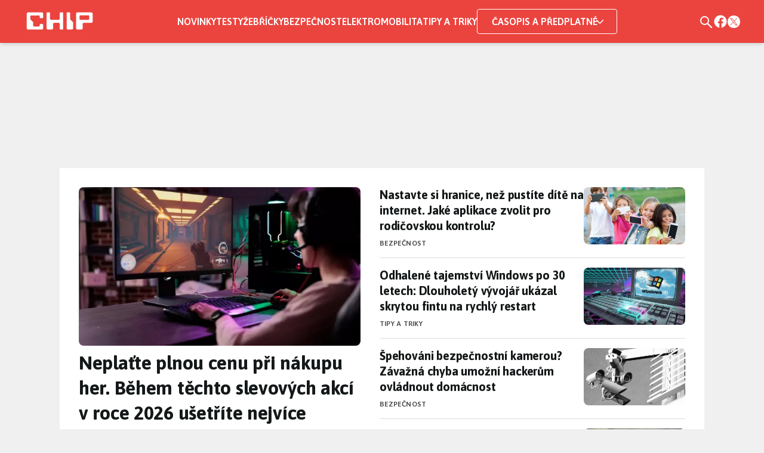

--- FILE ---
content_type: text/html; charset=UTF-8
request_url: https://www.chip.cz/
body_size: 24229
content:
<!DOCTYPE html>
<html lang="cs" dir="ltr" prefix="og: https://ogp.me/ns#">
  <head>
    <meta charset="utf-8" />
<meta name="description" content="Nejnovější recenze a testy i novinky ze světa technologií, IT a elektroniky. Objevte trendy s CHIP.cz – váš průvodce digitálním světem." />
<link rel="shortlink" href="https://www.chip.cz/" />
<meta property="og:site_name" content="Chip.cz" />
<meta property="og:type" content="page" />
<meta property="og:url" content="https://www.chip.cz" />
<meta property="og:title" content="Informace, testy a novinky o hardware, software a internetu - CHIP.cz" />
<meta property="og:description" content="Nejnovější recenze a testy i novinky ze světa technologií, IT a elektroniky. Objevte trendy s CHIP.cz – váš průvodce digitálním světem." />
<meta property="og:image" content="https://www.chip.cz/sites/default/files/images/chip_hp_og_image.jpg" />
<meta name="Generator" content="Drupal 10 (https://www.drupal.org)" />
<meta name="MobileOptimized" content="width" />
<meta name="HandheldFriendly" content="true" />
<meta name="viewport" content="width=device-width, initial-scale=1.0" />
<link rel="canonical" href="https://www.chip.cz/" />
<link rel="icon" href="/themes/custom/chip/favicon.ico" type="image/vnd.microsoft.icon" />

    <title>Informace, testy a novinky o hardware, software a internetu - CHIP.cz</title>

    <meta property="burda_ads:content_type" content="homepage">
    <meta property="burda_ads:tags" content="">
    <meta property="burda_ads:section" content="">

    <script>
        window.burdaAds = window.burdaAds || { queue: [] };
        window.burdaAds.hasR2B2 = true;
    </script>

            
          <script>(function(){function e(n,o,r,f,s){function e(e,t,n,i){if(typeof n!=="function"){return}if(!window[o]){window[o]=[]}var a=false;if(s){a=s(e,i,n)}if(!a){window[o].push({command:e,version:t,callback:n,parameter:i})}}e.stub=true;e.stubVersion=2;function t(i){if(!window[n]||window[n].stub!==true){return}if(!i.data){return}var a=typeof i.data==="string";var e;try{e=a?JSON.parse(i.data):i.data}catch(t){return}if(e[r]){var o=e[r];window[n](o.command,o.version,function(e,t){var n={};n[f]={returnValue:e,success:t,callId:o.callId};if(i.source){i.source.postMessage(a?JSON.stringify(n):n,"*")}},o.parameter)}}if(typeof window[n]!=="function"){window[n]=e;if(window.addEventListener){window.addEventListener("message",t,false)}else{window.attachEvent("onmessage",t)}}}e("__tcfapi","__tcfapiBuffer","__tcfapiCall","__tcfapiReturn")})();</script>
  
    <script src="https://cdn.cpex.cz/cmp/v2/cpex-cmp.min.js"></script>
    
    <style>
  .elm-content-not-critical {
    display: none;
  }

  .js-element-hidden {
    display: none !important;
  }
</style>


    <script>
    (function () {
    const callback = function(mutationList, observer) {
      const scrollbarWidth = window.innerWidth - document.documentElement.clientWidth;

      for (const mutation of mutationList) {
        let style = mutation.target.style;

        if (style.overflowX === 'hidden' && style.width === '100vw') {
          mutation.target.style.width = 'calc(100vw - ' + scrollbarWidth + 'px)';
          observer.disconnect();
        }
      }
    };

    const observer = new MutationObserver(callback);
    observer.observe(document.documentElement, {
      attributes: true,
      attributeFilter: ['style'],
      attributeOldValue: true,
      childList: false,
      subtree: false
    });
  }());
</script>


    <link rel="stylesheet" media="all" href="https://ads.burdadigital.cz/sites/default/files/public/burda_ads/prod/dist/chip/v6/burda-ads.css?version=c4e13d" />
<link rel="stylesheet" media="all" href="/sites/default/files/css/css_jDH_VcwtRCR5icUhId8JHfyneC2bNpTXzAENNUMp32A.css?delta=1&amp;language=cs&amp;theme=chip&amp;include=eJxdi0EKgDAMBD_UkieVNKlaiKRk24O_V_AgeBuGGY012IqEAyP8dPowb-6zRdK3qSuUCyvoL569zy5sCRdmO6kyWpKjD9rNK1sW4Ab3syof" />
<link rel="stylesheet" media="all" href="/sites/default/files/css/css_pCXzoB9VaPH5FsQwwoOJ4quIxEYR-sTnjeTaOrwsG6U.css?delta=2&amp;language=cs&amp;theme=chip&amp;include=eJxdi0EKgDAMBD_UkieVNKlaiKRk24O_V_AgeBuGGY012IqEAyP8dPowb-6zRdK3qSuUCyvoL569zy5sCRdmO6kyWpKjD9rNK1sW4Ab3syof" />


    <script src="/sites/default/files/burda-ads-local/chip/burda-ads--config.js"></script>
<script src="https://ads.burdadigital.cz/sites/default/files/public/burda_ads/prod/dist/chip/v6/burda-ads--critical.js?version=33fb29"></script>


          <link rel="preload" as="script" fetchpriority="low" href="https://micro.rubiconproject.com/prebid/dynamic/26636.js">
      <script async crossorigin="anonymous" src="https://securepubads.g.doubleclick.net/tag/js/gpt.js"></script>
      <script async src="https://cdn.performax.cz/yi/adsbypx/px_autoads.js"></script>
    
      <script src="https://d.seznam.cz/recass/js/sznrecommend-measure.min.js" data-webid="858"></script>

      
<script>
  window.ui = window.ui || {};
  ui.gemius = ui.gemius || {};
  ui.gemius.id = 'bQqbiU8tgI6PPRFm1rxXYsewP6HkDiOEnkUbtGTmoOP.V7';

  var pp_gemius_identifier = ui.gemius.id;   let pp_gemius_use_cmp = true; 
    function gemius_pending(i) { window[i] = window[i] || function() {var x = window[i+'_pdata'] = window[i+'_pdata'] || []; x[x.length]=arguments;};};
  gemius_pending('gemius_hit'); gemius_pending('gemius_event'); gemius_pending('gemius_init'); gemius_pending('pp_gemius_hit'); gemius_pending('pp_gemius_event'); gemius_pending('pp_gemius_init');
  (function(d,t) {try {var gt=d.createElement(t),s=d.getElementsByTagName(t)[0],l='http'+((location.protocol=='https:')?'s':''); gt.setAttribute('async','async');
    gt.setAttribute('defer','defer'); gt.src=l+'://spir.hit.gemius.pl/xgemius.js'; s.parentNode.insertBefore(gt,s);} catch (e) {}})(document,'script');
</script>

      <script type="didomi/javascript" data-vendor="c:burdainte-VL2wyPeJ" src="//cz.adocean.pl/files/js/ado.js"></script>
      <script type="didomi/javascript" data-vendor="c:burdainte-VL2wyPeJ">
      /* (c)AdOcean 2003-2021 */
      if(typeof ado!=="object"){ado={};ado.config=ado.preview=ado.placement=ado.master=ado.slave=function(){};}
      ado.config({mode: "new", xml: false, consent: true, characterEncoding: true});
      ado.preview({enabled: true});
    </script>

      <script async="async" defer="defer" src="https://spir.hit.gemius.pl/xgemius.js"></script>

      <!-- Google Tag Manager -->
      <script>
        window.dataLayer = window.dataLayer || [];
      </script>
      <script>(function(w,d,s,l,i){ w[l]=w[l]||[];w[l].push({ 'gtm.start':
            new Date().getTime(),event:'gtm.js'});var f=d.getElementsByTagName(s)[0],
          j=d.createElement(s),dl=l!='dataLayer'?'&l='+l:'';j.async=true;j.src=
          'https://www.googletagmanager.com/gtm.js?id='+i+dl;f.parentNode.insertBefore(j,f);
        })(window,document,'script','dataLayer','GTM-PHQW5XP');</script>

      <!-- End Google Tag Manager -->

      <script type="didomi/javascript" data-vendor="c:burdainte-VL2wyPeJ" src="//cz.adocean.pl/files/js/ado.js"></script>
      <script type="didomi/javascript" data-vendor="c:burdainte-VL2wyPeJ">
    /* (c)AdOcean 2003-2021 */
    if(typeof ado!=="object"){ado={};ado.config=ado.preview=ado.placement=ado.master=ado.slave=function(){};}
    ado.config({mode: "new", xml: false, consent: true, characterEncoding: true});
    ado.preview({enabled: true});
      </script>

      <script async type="text/javascript" src="//serve.affiliate.heureka.cz/js/trixam.min.js"></script>

    <script>
      (function () {
        if (typeof top.burdaAds === 'undefined') {
          return;
        }

        if (typeof top.burdaAds.isOrganic !== 'function') {
          return;
        }

        const isOrganic = burdaAds.isOrganic();
        if (!isOrganic) {
          return;
        }

        const scriptElement = document.createElement('script');
        scriptElement.src = '//pahtnf.tech/c/chip.cz.js';
        document.head.append(scriptElement);
      }());
    </script>
  </head>

  <body  class="ui-page--chip ui-page relative w-full overflow-x-hidden lg:overflow-x-visible" style="display: block!important;" >
    
  <iframe style="display: none;" name="__tcfapiLocator" title="__tcfapiLocator"></iframe>


  <!-- Google Tag Manager (noscript) -->
  <noscript>
    <iframe src="https://www.googletagmanager.com/ns.html?id=GTM-PHQW5XP"
                    height="0" width="0" style="display:none;visibility:hidden"></iframe>
  </noscript>
  <!-- End Google Tag Manager (noscript) -->

  

  <header id="header" class="fixed w-full bg-red-400 uppercase h-14 lg:h-[72px] shadow-md font-medium text-gray-0 z-50">
  <div class="relative w-full h-full items-center flex justify-between px-6 lg:px-10">
            <a class="block w-[120px]" href="/" rel="home">
    <img class="w-full max-w-[120px] object-contain" src="/themes/custom/chip/logo.svg" alt="Domů" />
      </a>

  
    <nav id="navigation"
         class="hidden lg:inline-block font-semibold text-md text-gray-800 lg:text-gray-0 absolute lg:static lg:w-fit w-full h-screen lg:h-fit top-full left-0 bg-gray-0 lg:bg-transparent px-8 lg:px-0 pt-8 lg:pt-0 overflow-y-auto animate-fadeOut">
      <ul class="menu flex flex-col lg:flex-row lg:gap-2 2xl:gap-10 lg:items-center w-full">

              


      



                                  <li>
            <a href="/novinky" data-drupal-link-system-path="taxonomy/term/1">Novinky</a>
                      </li>
          <hr class="relative border-0 h-px bg-gray-200  my-4 lg:hidden">                  <li>
            <a href="/testy" data-drupal-link-system-path="taxonomy/term/2">Testy</a>
                      </li>
          <hr class="relative border-0 h-px bg-gray-200  my-4 lg:hidden">                  <li>
            <a href="/zebricky" data-drupal-link-system-path="node/56">Žebříčky</a>
                      </li>
          <hr class="relative border-0 h-px bg-gray-200  my-4 lg:hidden">                  <li>
            <a href="/bezpecnost" data-drupal-link-system-path="taxonomy/term/3">Bezpečnost</a>
                      </li>
          <hr class="relative border-0 h-px bg-gray-200  my-4 lg:hidden">                  <li>
            <a href="/elektromobilita" data-drupal-link-system-path="taxonomy/term/1014">Elektromobilita</a>
                      </li>
          <hr class="relative border-0 h-px bg-gray-200  my-4 lg:hidden">                  <li>
            <a href="/tipy_a_triky" data-drupal-link-system-path="taxonomy/term/4">Tipy a triky</a>
                      </li>
          <hr class="relative border-0 h-px bg-gray-200  my-4 lg:hidden">                    
  

  


  

        <li class="block rounded-md lg:rounded-none p-6 lg:px-0 -mx-6 lg:mx-0 lg:py-4 group bg-red-100 lg:bg-transparent">
  <h3 class="magazine-button items-center text-white uppercase rounded border border-gray-0 py-2 px-6 gap-2.5 hidden lg:flex cursor-pointer">
    Časopis a předplatné
    <div class="rotate-90 text-gray-0 w-fit h-fit">
      <svg class="magazine-arrow transition-all duration-300" width="8" height="13" viewBox="0 0 8 13" fill="none" xmlns="http://www.w3.org/2000/svg">
  <path d="M1.33301 1.16671L6.66634 6.50004L1.33301 11.8334" stroke="currentColor" stroke-width="1.6" stroke-linecap="round" stroke-linejoin="round"/>
</svg>
    </div>
  </h3>
  <h3 class="block lg:hidden">Časopis a předplatné</h3>
  <div id="magazine-menu" class="hidden z-30 left-0 top-full lg:absolute w-full h-auto lg:shadow-sm transition-all duration-300">
  <div class="popup-overlay absolute w-full h-screen inset-0 bg-gray-800 opacity-20 hidden lg:block"></div>
  <div class="relative w-full h-full bg-red-100 z-40">
    <div class="relative grid grid-cols-1 lg:grid-cols-3 gap-6 lg:gap-14 lg:justify-center max-w-[1000px] mx-auto pt-4 lg:py-11 z-40">
      
                  <div class="flex flex-col gap-4 items-center justify-center py-3 px-5 w-[250px] h-[268px] mx-auto lg:mx-0">
  <a href="/detail">
  <img class="w-[188px] h-[188px] object-contain" src="/sites/default/files/styles/full/public/2025-12/Chip0126.webp?itok=Bk3dUPGs" alt="Aktuální vydání">
    </a>
      <a class="block uppercase w-full text-center py-2 px-4 border-[1.2px] font-semibold border-red-400 rounded text-red-400 hover:border-red-600 hover:text-red-600 hover:bg-red-100 z-30 transition-all flex justify-center duration-300 text-md   mx-auto lg:mx-0"   href="/detail">Aktuální vydání
      </a>

</div>
                    
                  <div class="flex flex-col gap-4 items-center justify-center py-3 px-5 w-[250px] h-[268px] mx-auto lg:mx-0">
  <a href="https://casopis.chip.cz/casopis-chip/dvd/">
  <img class="w-[188px] h-[188px] object-contain" src="/sites/default/files/styles/full/public/2025-12/clanek-Obsah-DVD-Chip-DVD-012026.png.webp?itok=YshhedIc" alt="On-line dvd">
    </a>
      <a class="block uppercase w-full text-center py-2 px-4 border-[1.2px] font-semibold border-red-400 rounded text-red-400 hover:border-red-600 hover:text-red-600 hover:bg-red-100 z-30 transition-all flex justify-center duration-300 text-md   mx-auto lg:mx-0"   href="https://casopis.chip.cz/casopis-chip/dvd/">On-line dvd
      </a>

</div>
                    <ul class="text-md">
        <hr class="relative border-0 h-px bg-gray-200  my-4  ">              


      



                                  <li>
            <a  href="/predplatne">
              <h3 class="uppercase text-gray-800 font-semibold">Předplatné</h3>
                          </a>
          </li>
          <hr class="relative border-0 h-px bg-gray-200  my-4  ">                  <li>
            <a  href="https://casopis.chip.cz/digi">
              <h3 class="uppercase text-gray-800 font-semibold">Digitální chip</h3>
                          </a>
          </li>
          <hr class="relative border-0 h-px bg-gray-200  my-4  ">                  <li>
            <a  href="/kontakt">
              <h3 class="uppercase text-gray-800 font-semibold">Kontakty</h3>
                          </a>
          </li>
          <hr class="relative border-0 h-px bg-gray-200  my-4  ">                  <li>
            <a  href="https://casopis.chip.cz/casopis-chip/earchiv/">
              <h3 class="uppercase text-gray-800 font-semibold">Earchiv</h3>
                          </a>
          </li>
          <hr class="relative border-0 h-px bg-gray-200  my-4  ">                    
  
  


  
        <li>          <a class="block uppercase w-full lg:w-fit text-center py-2 px-4 border-[1.2px] font-semibold border-red-400 rounded text-red-400 hover:border-red-600 hover:text-red-600 hover:bg-red-100 z-30 transition-all flex justify-center duration-300 text-md   "   href="https://casopis.chip.cz/uzivatel/prihlaseni/">Přihlásit se
      </a>

</li>
      </ul>
    </div>
  </div>
</div>
</li>
        <li class="flex flex-col justify-center pt-6 pb-40 block lg:hidden">
          <div class="mx-auto flex items-center normal-case gap-3 font-bold text-gray-800">
            <p>Sledujte nás</p>
            <a href="https://www.facebook.com/casopischip"><img src="/themes/custom/chip/src/icons/facebook-black.svg"
                                                                alt="facebook"></a>
            <div class="bg-gray-800 rounded-full w-[35px] h-[35px]">
              <a class="bg-gray-900 rounded-full" href="https://twitter.com/chipczonline"><img
                  src="/themes/custom/chip/src/icons/twitter-black.svg" alt="twitter"></a>
            </div>
          </div>
        </li>
      </ul>
    </nav>
    <ul id="socials" class="flex gap-4 lg:gap-5 items-center">
      <li class="block">
        <div class="search-icon">
          <span class="search-line main-line"></span>
          <span class="search-circle"></span>
          <span class="search-line second-line"></span>
        </div>
        <div id="search-form"
             class="z-40 left-0 top-full absolute w-full h-full hidden transition-all duration-300 mx-auto">
          <div class="popup-overlay absolute w-full h-screenx inset-0 bg-gray-800 opacity-20"></div>
          <div class="relative shadow-md bg-gray-0">
            <form class="flex max-w-[640px] lg:max-w-[1080px] mx-auto py-4 px-6 lg:px-0 text-md  h-full" id="" name=""  action="/s" method="get">
    <div class="relative w-full h-full">
        <input class="text-gray-500 rounded-l-lg w-full h-10 border-y border-l outline-none border-gray-300 pl-3.5 focus:border-gray-500" type="text" id="main-search-form" name="k" value="" placeholder="Hledat produkt">
        <div class=" rstbtn absolute top-1/2 -translate-x-1/2 -translate-y-1/2 right-0 cursor-pointer" id="">
            <svg width="14" height="14" viewBox="0 0 32 32" fill="none" xmlns="http://www.w3.org/2000/svg">
                <path d="M6.80762 6.80761L25.1924 25.1924M25.1924 6.80761L6.80762 25.1924" stroke="#EB443F" stroke-width="4" stroke-linecap="round" stroke-linejoin="round"/>
            </svg>
        </div>
    </div>
    <button class="uppercase bg-red-400 hover:bg-red-600 py-2 px-4 rounded-r-lg text-sm text-gray-0 font-semibold" type="submit">hledat</button>
</form>
          </div>
          <div id="autocomplete-results"
               class="autocomplete h-auto overflow-y-scroll max-w-[640px] lg:max-w-[1080px] rounded-md shadow-chip p-8 text-2md mx-auto bg-gray-0 z-40 relative mt-5 text-gray-800 hidden lg:hidden">

            <div class="flex border-b border-gray-300 mb-4">
              <button id="tab-articles" class="tab-button px-4 py-2 font-bold text-red-400 border-b-2 border-red-400">Články</button>
              <button id="tab-products" class="tab-button px-4 py-2 font-bold text-gray-500 border-b-2 border-transparent">Produkty</button>
            </div>

            <div id="tab-content-articles">
              <div class="space-y-4">
                <hgroup class="flex gap-2 items-center">
                  <h2 class="font-bold text-xl text normal-case">Články</h2>
                </hgroup>
                <div id="article-item-search-wrap">
                  <div class="articleItemSearch item w-fit card-template hidden">
                    <article class="relative flex flex-row justify-between gap-x-4">
                      <a class="imagelink contents" href="">
                        <img class="image w-[92px] h-[52px] object-cover rounded-lg" src="">
                      </a>
                      <div class="space-y-2">
                        <a class="title block text-gray-800 hover:text-red-400 transition-all tracking-tight font-bold"
                           href=""></a>
                        <div class="flex gap-2 text-gray-600 text-md w-fit items-center">
                          <span class="tag tracking-wide text-2xs text-gray-600 w-fit font-semibold uppercase z-30 inline-flex"></span>
                        </div>
                      </div>
                    </article>
                  </div>
                  <div class="items-list space-y-3"></div>
                </div>
                <a id="search-button-outside" href=""
                   class="block w-full lg:w-fit uppercase bg-red-400 py-2 px-4 border-solid-button text-md text-gray-0 font-semibold hover:bg-red-600 transition-all duration-300 text-center flex items-center gap-3">
                  Zobrazit všechny výsledky
                  <svg width="8" height="13" viewBox="0 0 8 13" fill="none" xmlns="http://www.w3.org/2000/svg">
                    <path d="M1.33301 1.16671L6.66634 6.50004L1.33301 11.8334" stroke="currentColor" stroke-width="1.6"
                          stroke-linecap="round" stroke-linejoin="round"/>
                  </svg>
                </a>
                <hr class="relative border-0 h-px bg-gray-200 mt-5 mb-4">
              </div>
            </div>

            <div id="tab-content-products" class="hidden">
              <div class="space-y-4">
                <hgroup class="flex gap-2 items-center">
                  <h2 class="font-bold text-xl text normal-case">Produkty</h2>
                </hgroup>
                <div id="product-item-search-wrap">
                  <div class="productItemSearch item w-fit card-template hidden">
                    <article class="relative flex flex-row justify-between gap-x-4">
                      <a class="imagelink contents" href="">
                        <img class="image w-[92px] h-[52px] object-cover rounded-lg" src="">
                      </a>
                      <div class="space-y-2">
                        <a class="title block text-gray-800 hover:text-red-400 transition-all tracking-tight font-bold"
                           href=""></a>
                        <div class="flex gap-2 text-gray-600 text-md w-fit items-center">
                          <span class="tag tracking-wide text-2xs text-gray-600 w-fit font-semibold uppercase z-30 inline-flex"></span>
                        </div>
                      </div>
                    </article>
                  </div>
                  <div class="items-list space-y-3"></div>
                </div>
                <a id="search-button-outside-products" href=""
                   class="block w-full lg:w-fit uppercase bg-red-400 py-2 px-4 border-solid-button text-md text-gray-0 font-semibold hover:bg-red-600 transition-all duration-300 text-center flex items-center gap-3">
                  Zobrazit všechny produkty
                  <svg width="8" height="13" viewBox="0 0 8 13" fill="none" xmlns="http://www.w3.org/2000/svg">
                    <path d="M1.33301 1.16671L6.66634 6.50004L1.33301 11.8334" stroke="currentColor" stroke-width="1.6"
                          stroke-linecap="round" stroke-linejoin="round"/>
                  </svg>
                </a>
                <hr class="relative border-0 h-px bg-gray-200 mt-5 mb-4">
              </div>
            </div>
          </div>

        </div>
      </li>
      <li class="lg:hidden">
        <button id="menu-button" class="flex items-center gap-2 text-gray-0">
                    <span class="flex flex-col items-center justify-center w-6 h-6 gap-2">
                        <span class="w-6 h-0.5 bg-current transition-all duration-300 shrink-0"></span>
                        <span class="w-6 h-0.5 bg-current transition-all duration-300 shrink-0"></span>
                        <span class="w-6 h-0.5 bg-current transition-all duration-300 shrink-0"></span>
                    </span>
          <span class="sr-only">otevřít menu/zavřít menu</span>
        </button>
      </li>
      <li class="xl:block hidden">
        <a href="https://www.facebook.com/casopischip" target="_black">
          <img src="/themes/custom/chip/src/icons/facebook.svg" alt="twitter">
        </a>
      </li>
      <li class="xl:block hidden bg-gray-0 rounded-full w-[21px] h-[21px]">
        <a href="https://twitter.com/chipczonline" target="_black">
          <svg version="1.1" id="svg5"
               xmlns="http://www.w3.org/2000/svg" width="21" height="21" viewBox="0 0 1668.56 1221.19"
               style="enable-background:new 0 0 1668.56 1221.19;" xml:space="preserve">
                <g id="layer1" transform="translate(52.390088,-25.058597)">
                  <path id="path1009" d="M283.94,167.31l386.39,516.64L281.5,1104h87.51l340.42-367.76L984.48,1104h297.8L874.15,558.3l361.92-390.99
                    h-87.51l-313.51,338.7l-253.31-338.7H283.94z M412.63,231.77h136.81l604.13,807.76h-136.81L412.63,231.77z"
                        fill="#EB443F"/>
                </g>
</svg>
        </a>
      </li>
    </ul>
  </div>
</header>

  <a href="#main-content" class="visually-hidden focusable">
    Přejít k hlavnímu obsahu
  </a>

  <main>
    <div class="branding">
            
        <div
      class="ui-advert-component--type--leaderboard ui-advert-component--type ui-advert-component--device--desktop ui-advert-component--device ui-advert-component--traffic--burda ui-advert-component--traffic--seznam ui-advert-component--traffic--economia ui-advert-component--traffic ui-advert-component"
      data-advert-component
          >
            
      <script >
        burdaAds.adverts.add({
          element:  document.currentScript.parentElement ,
          areaIds: [10289,10541,10300],
                  });
      </script>
    </div>
  

  

  
    </div>

      <div class="dialog-off-canvas-main-canvas" data-off-canvas-main-canvas>
    <div class="relative bg-gray-0 max-w-[640px] lg:max-w-[1080px] mx-auto w-full flex-grow flex flex-col p-4 lg:p-8 overflow-x-hidden lg:overflow-x-visible">
  
  <section class="grid grid-cols-1 lg:grid-cols-home_page_2 grid-rows-1 gap-0 lg:gap-8 text-2md lg:text-lg">
  <div class="text-xl lg:text-3xl">
      
    <div >
                    
            
                                                                                        
      <article class="relative space-y-2">
    <span class="sr-only">
        Neplaťte plnou cenu při nákupu her. Během těchto slevových akcí v roce 2026 ušetříte nejvíce
    </span>
          <a class="contents" href="/novinky/neplatte-plnou-cenu-pri-nakupu-her-behem-techto-slevovych-akci-v-roce-2026-usetrite-nejvice">
      <img
        class="w-full h-full object-cover mb-2 rounded-lg"
        src="/sites/default/files/styles/small_16_9/public/2025-10/Gaming_Freepik.webp?itok=nQcR_JwT"
        alt="Gaming">
    </a>
          <a class="block text-gray-800 hover:text-red-400 transition-all tracking-tight  font-bold" href="/novinky/neplatte-plnou-cenu-pri-nakupu-her-behem-techto-slevovych-akci-v-roce-2026-usetrite-nejvice">Neplaťte plnou cenu při nákupu her. Během těchto slevových akcí v roce 2026 ušetříte nejvíce</a>
            <p class="text-sm text-gray-500 font-normal hidden lg:block">Herní obchod Steam ročně pořádá desítky slevových akcí. Mnoho z nich má specifické zaměření a díky tomu se dají najít různé tituly za výhodné ceny. Proto je dobré mít jasno, kdy dorazí nejbližší slevy. Během roku 2026 můžete ve zvýhodněných akcích ušetřit i několik tisíc korun.</p>
    
              <a href="/novinky" class="tracking-wide text-2xs text-gray-600 w-fit font-semibold uppercase z-30 inline-flex">Novinky</a>

    </article>
      <hr class="relative border-0 h-px bg-gray-200  my-4 block lg:hidden">    </div>
      
    <div  class="lg:hidden" >
                    
            
                                                                                        
      <article class="relative space-y-2">
    <span class="sr-only">
        Nastavte si hranice, než pustíte dítě na internet. Jaké aplikace zvolit pro rodičovskou kontrolu?
    </span>
          <a class="contents" href="/bezpecnost/nastavte-si-hranice-nez-pustite-dite-na-internet-jake-aplikace-zvolit-pro-rodicovskou">
      <img
        class="w-full h-full object-cover mb-2 rounded-lg"
        src="/sites/default/files/styles/small_16_9/public/2023-10/deti_telefon_freepik.jpg.webp?itok=pqvzULaP"
        alt="Děti s telefonem">
    </a>
          <a class="block text-gray-800 hover:text-red-400 transition-all tracking-tight  font-bold" href="/bezpecnost/nastavte-si-hranice-nez-pustite-dite-na-internet-jake-aplikace-zvolit-pro-rodicovskou">Nastavte si hranice, než pustíte dítě na internet. Jaké aplikace zvolit pro rodičovskou kontrolu?</a>
            <p class="text-sm text-gray-500 font-normal hidden lg:block">Digitální svět nabízí nekonečné možnosti zábavy i vzdělávání. Platí to pro dospělé i děti. Ruku v ruce s tím jdou ale i rizika, kterým by se malé ratolesti měly vyhnout. Moderní rodičovství nemá být jen o prostém zakazování technologií. Jde spíše o to, vysvětlit dětem nástrahy internetu a vytvořit pro ně bezpečné prostředí. Přinášíme přehled užitečných aplikací, které s tím pomohou.</p>
    
              <a href="/bezpecnost" class="tracking-wide text-2xs text-gray-600 w-fit font-semibold uppercase z-30 inline-flex">Bezpečnost</a>

    </article>
      <hr class="relative border-0 h-px bg-gray-200  my-4 block lg:hidden">    </div>
      
    <div  class="lg:hidden" >
                    
            
                                                                                                                    
      <article class="relative space-y-2">
    <span class="sr-only">
        Odhalené tajemství Windows po 30 letech: Dlouholetý vývojář ukázal skrytou fintu na rychlý restart
    </span>
          <a class="contents" href="/tipy-triky/odhalene-tajemstvi-windows-po-30-letech-dlouholety-vyvojar-ukazal-skrytou-fintu-na">
      <img
        class="w-full h-full object-cover mb-2 rounded-lg"
        src="/sites/default/files/styles/small_16_9/public/2026-01/Windows95_rychly_start.png.webp?itok=8Nlc4Vuz"
        alt="Windows 95">
    </a>
          <a class="block text-gray-800 hover:text-red-400 transition-all tracking-tight  font-bold" href="/tipy-triky/odhalene-tajemstvi-windows-po-30-letech-dlouholety-vyvojar-ukazal-skrytou-fintu-na">Odhalené tajemství Windows po 30 letech: Dlouholetý vývojář ukázal skrytou fintu na rychlý restart</a>
            <p class="text-sm text-gray-500 font-normal hidden lg:block">Dlouholetý vývojář společnosti Microsoft Raymond Chen na svém blogu The Old New Thing popsal zajímavou funkci Windows 95. Většina uživatelů o ní dosud nevěděla. Stačilo podržet jednu klávesu a systém se restartoval výrazně rychleji než obvykle. K odhalení finty došlo dlouhých třicet let po vydání systému.  </p>
    
              <a href="/tipy_a_triky" class="tracking-wide text-2xs text-gray-600 w-fit font-semibold uppercase z-30 inline-flex">Tipy a triky</a>

    </article>
      <hr class="relative border-0 h-px bg-gray-200  my-4 block lg:hidden">    </div>
      
    <div  class="lg:hidden" >
                    
            
                                                                                                                                                
      <article class="relative space-y-2">
    <span class="sr-only">
        Špehováni bezpečnostní kamerou? Závažná chyba umožní hackerům ovládnout domácnost
    </span>
          <a class="contents" href="/bezpecnost/zavazna-zranitelnost-kamer-tplink-narusuje-soukromi">
      <img
        class="w-full h-full object-cover mb-2 rounded-lg"
        src="/sites/default/files/styles/small_16_9/public/2026-01/MonitoringCameras-cover-unsplash.webp?itok=4AJdzJ5Q"
        alt="Hnízdo dohledových kamer">
    </a>
          <a class="block text-gray-800 hover:text-red-400 transition-all tracking-tight  font-bold" href="/bezpecnost/zavazna-zranitelnost-kamer-tplink-narusuje-soukromi">Špehováni bezpečnostní kamerou? Závažná chyba umožní hackerům ovládnout domácnost</a>
            <p class="text-sm text-gray-500 font-normal hidden lg:block">Bezpečnostní a dohledové kamery jsou často okem do našeho soukromí. I proto jsou vítaným cílem mnoha kybernetických škůdců. Snadnou kořistí se v těchto dnech mohou stát modely Vigi od výrobce TP-Link. Jejich závažná bezpečnostní chyba útočníkům dává možnost resetovat heslo správce. Aktualizace firmwaru je nutná.</p>
    
              <a href="/bezpecnost" class="tracking-wide text-2xs text-gray-600 w-fit font-semibold uppercase z-30 inline-flex">Bezpečnost</a>

    </article>
      <hr class="relative border-0 h-px bg-gray-200  my-4 block lg:hidden">    </div>
      
    <div  class="lg:hidden" >
                    
            
                                                                                                          
      <article class="relative space-y-2">
    <span class="sr-only">
        Inspirace pro Slováky? Japonci nasadili drony, aby šetrně zkrotili agresivní medvědy
    </span>
          <a href="/novinky/inspirace-pro-slovaky-japonci-nasadili-drony-aby-setrne-zkrotili-agresivni-medvedy" class="relative image_container w-full h-full overflow-hidden rounded">
      <img
        class="w-full h-full object-cover rounded"
        src="/sites/default/files/styles/small_16_9/public/2026-01/medved_dron_midjourney.webp?itok=NwiI8ijX" alt="Medvěd a dron">
      <div
        class="absolute bottom-[10px] right-[10px] uppercase leading-[1.6rem] rounded bg-gray-100 border border-gray-300 flex text-[11px] text-gray-600 px-2 lg:flex">
                  <img src="/themes/custom/chip/src/icons/play-svgrepo-com.svg" style="margin-top: 5px" class="image_icon"> video
              </div>
    </a>


          <a class="block text-gray-800 hover:text-red-400 transition-all tracking-tight  font-bold" href="/novinky/inspirace-pro-slovaky-japonci-nasadili-drony-aby-setrne-zkrotili-agresivni-medvedy">Inspirace pro Slováky? Japonci nasadili drony, aby šetrně zkrotili agresivní medvědy</a>
            <p class="text-sm text-gray-500 font-normal hidden lg:block">Japonsko nasazuje revoluční drony s pepřovým sprejem v boji proti útočícím medvědům. Zvířata v posledních letech terorizují venkovské oblasti. Rekordní počet incidentů donutil město Išinomaki v prefektuře Mijagi otestovat technologii od firmy Terra Drone, která bezpečně odpuzuje zvířata bez nutnosti smrtících zásahů.</p>
    
              <a href="/novinky" class="tracking-wide text-2xs text-gray-600 w-fit font-semibold uppercase z-30 inline-flex">Novinky</a>

    </article>
      <hr class="relative border-0 h-px bg-gray-200  my-4 block lg:hidden">    </div>
  </div>

<div class="hidden lg:block" aria-hidden="true">
                                                                                                
    <article class="relative flex   flex-row justify-between gap-x-4">
    <span class="sr-only">
        Nastavte si hranice, než pustíte dítě na internet. Jaké aplikace zvolit pro rodičovskou kontrolu?
    </span>
  <div class="space-y-2">
            <h3>
          <a class="block text-gray-800 hover:text-red-400 transition-all tracking-tight col-span-2 col-span-2 sm:line-clamp-3 line-clamp-5 break-words break-inside-avoid text-ellipsis font-bold" href="/bezpecnost/nastavte-si-hranice-nez-pustite-dite-na-internet-jake-aplikace-zvolit-pro-rodicovskou">Nastavte si hranice, než pustíte dítě na internet. Jaké aplikace zvolit pro rodičovskou kontrolu?</a>
    </h3>
                  <div class="flex gap-2 text-md w-fit items-center">
          <a href="/bezpecnost" class="tracking-wide text-2xs text-gray-600 w-fit font-semibold uppercase z-30 inline-flex">Bezpečnost</a>

              </div>
      </div>
      <a class="contents" href="/bezpecnost/nastavte-si-hranice-nez-pustite-dite-na-internet-jake-aplikace-zvolit-pro-rodicovskou">
      <img
        class="w-[88px] h-[50px] sm:w-[170px] sm:h-24 object-cover rounded-lg block text-md shrink-0"
        src="/sites/default/files/styles/small_16_9/public/2023-10/deti_telefon_freepik.jpg.webp?itok=pqvzULaP"
        alt="Děti s telefonem">
    </a>
  </article>
          <hr class="relative border-0 h-px bg-gray-200  my-4 ">                                                                                                                      
    <article class="relative flex   flex-row justify-between gap-x-4">
    <span class="sr-only">
        Odhalené tajemství Windows po 30 letech: Dlouholetý vývojář ukázal skrytou fintu na rychlý restart
    </span>
  <div class="space-y-2">
            <h3>
          <a class="block text-gray-800 hover:text-red-400 transition-all tracking-tight col-span-2 col-span-2 sm:line-clamp-3 line-clamp-5 break-words break-inside-avoid text-ellipsis font-bold" href="/tipy-triky/odhalene-tajemstvi-windows-po-30-letech-dlouholety-vyvojar-ukazal-skrytou-fintu-na">Odhalené tajemství Windows po 30 letech: Dlouholetý vývojář ukázal skrytou fintu na rychlý restart</a>
    </h3>
                  <div class="flex gap-2 text-md w-fit items-center">
          <a href="/tipy_a_triky" class="tracking-wide text-2xs text-gray-600 w-fit font-semibold uppercase z-30 inline-flex">Tipy a triky</a>

              </div>
      </div>
      <a class="contents" href="/tipy-triky/odhalene-tajemstvi-windows-po-30-letech-dlouholety-vyvojar-ukazal-skrytou-fintu-na">
      <img
        class="w-[88px] h-[50px] sm:w-[170px] sm:h-24 object-cover rounded-lg block text-md shrink-0"
        src="/sites/default/files/styles/small_16_9/public/2026-01/Windows95_rychly_start.png.webp?itok=8Nlc4Vuz"
        alt="Windows 95">
    </a>
  </article>
          <hr class="relative border-0 h-px bg-gray-200  my-4 ">                                                                                                                                          
    <article class="relative flex   flex-row justify-between gap-x-4">
    <span class="sr-only">
        Špehováni bezpečnostní kamerou? Závažná chyba umožní hackerům ovládnout domácnost
    </span>
  <div class="space-y-2">
            <h3>
          <a class="block text-gray-800 hover:text-red-400 transition-all tracking-tight col-span-2 col-span-2 sm:line-clamp-3 line-clamp-5 break-words break-inside-avoid text-ellipsis font-bold" href="/bezpecnost/zavazna-zranitelnost-kamer-tplink-narusuje-soukromi">Špehováni bezpečnostní kamerou? Závažná chyba umožní hackerům ovládnout domácnost</a>
    </h3>
                  <div class="flex gap-2 text-md w-fit items-center">
          <a href="/bezpecnost" class="tracking-wide text-2xs text-gray-600 w-fit font-semibold uppercase z-30 inline-flex">Bezpečnost</a>

              </div>
      </div>
      <a class="contents" href="/bezpecnost/zavazna-zranitelnost-kamer-tplink-narusuje-soukromi">
      <img
        class="w-[88px] h-[50px] sm:w-[170px] sm:h-24 object-cover rounded-lg block text-md shrink-0"
        src="/sites/default/files/styles/small_16_9/public/2026-01/MonitoringCameras-cover-unsplash.webp?itok=4AJdzJ5Q"
        alt="Hnízdo dohledových kamer">
    </a>
  </article>
          <hr class="relative border-0 h-px bg-gray-200  my-4 ">                                                                                                                
    <article class="relative flex   flex-row justify-between gap-x-4">
    <span class="sr-only">
        Inspirace pro Slováky? Japonci nasadili drony, aby šetrně zkrotili agresivní medvědy
    </span>
  <div class="space-y-2">
            <h3>
          <a class="block text-gray-800 hover:text-red-400 transition-all tracking-tight col-span-2 col-span-2 sm:line-clamp-3 line-clamp-5 break-words break-inside-avoid text-ellipsis font-bold" href="/novinky/inspirace-pro-slovaky-japonci-nasadili-drony-aby-setrne-zkrotili-agresivni-medvedy">Inspirace pro Slováky? Japonci nasadili drony, aby šetrně zkrotili agresivní medvědy</a>
    </h3>
                  <div class="flex gap-2 text-md w-fit items-center">
          <a href="/novinky" class="tracking-wide text-2xs text-gray-600 w-fit font-semibold uppercase z-30 inline-flex">Novinky</a>

              </div>
      </div>
      <a href="/novinky/inspirace-pro-slovaky-japonci-nasadili-drony-aby-setrne-zkrotili-agresivni-medvedy" class="contents image_container">
      <img
        class="w-[88px] h-[50px] sm:w-[170px] sm:h-24 object-cover rounded-lg block text-md shrink-0"
        src="/sites/default/files/styles/small_16_9/public/2026-01/medved_dron_midjourney.webp?itok=NwiI8ijX" alt="Medvěd a dron">
      <div
        class="uppercase top-[60px] right-[10px] rounded bg-gray-100 border border-gray-300 flex text-[11px] text-gray-600 px-2 lg:flex absolute ">
        <p>
                      <img src="/themes/custom/chip/src/icons/play-svgrepo-com.svg" class="image_icon"> video
                  </p>
      </div>
    </a>
  </article>
      </div>

</section>


  

  <section class="grid grid-cols-1 lg:grid-cols-3 gap-y-4 gap-x-10">
    <div class="col-span-2 space-y-4 relative">
      <div class="bg-gray-100 lg:rounded-md p-6 space-y-4 -mx-6 lg:mx-0 seznam-remove">
        <div class="flex gap-2 items-center text-lg">
          <img src="/themes/custom/chip/src/icons/basket.svg" alt="Košík">
          <h2 class="uppercase text-gray-800  font-semibold">
<a href="/predplatne">
    Časopis chip
</a>
</h2>
        </div>
        <hr class="relative border-0 h-px bg-red-400 my-4 ">        <div class="relative text-red-400 hover:text-red-400 " data-swiper="magazines">
        <button class="absolute z-20 left-0 top-[60%] -translate-y-1/2 w-8  rotate-180" data-direction="prev">
      <img src="/themes/custom/chip/src/images/slider-btn-right.png" alt="Předchozí">
      <span class="sr-only">Předchozí</span>
    </button>
      <div class="relative swiper-container overflow-hidden py-0.5">
    <ul class="swiper-wrapper w-full relative shrink-0 h-auto!">
                    <li class="swiper-slide-first swiper-slide !h-auto w-fit">
          <div class="relative inline-block">
    <figure class="flex flex-col justify-center items-center gap-3 bg-gray-0 pb-2 pt-1 px-1 lg:px-3 lg:py-2 rounded">
        <a href="/detail" class="absolute inset-0 w-full h-full z-30">
        <span class="sr-only">
            časopis Leden 2026
        </span>
        </a>
        <img class="object-cover" src="/sites/default/files/styles/full/public/2025-12/Chip0126.webp?itok=Bk3dUPGs" alt="časopis Leden 2026">
        <figcaption class="text-sm flex justify-center items-center uppercase text-red-400 font-semibold text-center h-10 lg:h-auto">
            Leden 2026
        </figcaption>
    </figure>
</div>

        </li>
              <li class=" swiper-slide !h-auto w-fit">
          <div class="relative inline-block">
    <figure class="flex flex-col justify-center items-center gap-3 bg-gray-0 pb-2 pt-1 px-1 lg:px-3 lg:py-2 rounded">
        <a href="/casopis/12-2025-0" class="absolute inset-0 w-full h-full z-30">
        <span class="sr-only">
            časopis Prosinec 2025
        </span>
        </a>
        <img class="object-cover" src="/sites/default/files/styles/full/public/2025-11/Chip12-2025-obalkaN.jpg.webp?itok=dFVSnGB0" alt="časopis Prosinec 2025">
        <figcaption class="text-sm flex justify-center items-center uppercase text-red-400 font-semibold text-center h-10 lg:h-auto">
            Prosinec 2025
        </figcaption>
    </figure>
</div>

        </li>
              <li class=" swiper-slide !h-auto w-fit">
          <div class="relative inline-block">
    <figure class="flex flex-col justify-center items-center gap-3 bg-gray-0 pb-2 pt-1 px-1 lg:px-3 lg:py-2 rounded">
        <a href="/casopis/11-2025-0" class="absolute inset-0 w-full h-full z-30">
        <span class="sr-only">
            časopis Listopad 2025
        </span>
        </a>
        <img class="object-cover" src="/sites/default/files/styles/full/public/2025-10/Chip11-25.jpg.webp?itok=sD-5W6Y8" alt="časopis Listopad 2025">
        <figcaption class="text-sm flex justify-center items-center uppercase text-red-400 font-semibold text-center h-10 lg:h-auto">
            Listopad 2025
        </figcaption>
    </figure>
</div>

        </li>
              <li class=" swiper-slide !h-auto w-fit">
          <div class="relative inline-block">
    <figure class="flex flex-col justify-center items-center gap-3 bg-gray-0 pb-2 pt-1 px-1 lg:px-3 lg:py-2 rounded">
        <a href="/casopis/10-2025-0" class="absolute inset-0 w-full h-full z-30">
        <span class="sr-only">
            časopis Říjen 2025
        </span>
        </a>
        <img class="object-cover" src="/sites/default/files/styles/full/public/2025-09/Chip1025.jpg.webp?itok=SiAe5xZT" alt="časopis Říjen 2025">
        <figcaption class="text-sm flex justify-center items-center uppercase text-red-400 font-semibold text-center h-10 lg:h-auto">
            Říjen 2025
        </figcaption>
    </figure>
</div>

        </li>
              <li class=" swiper-slide !h-auto w-fit">
          <div class="relative inline-block">
    <figure class="flex flex-col justify-center items-center gap-3 bg-gray-0 pb-2 pt-1 px-1 lg:px-3 lg:py-2 rounded">
        <a href="/casopis/9-2025-0" class="absolute inset-0 w-full h-full z-30">
        <span class="sr-only">
            časopis Září 2025
        </span>
        </a>
        <img class="object-cover" src="/sites/default/files/styles/full/public/2025-08/Chip092025.jpg.webp?itok=Du7KR3Ah" alt="časopis Září 2025">
        <figcaption class="text-sm flex justify-center items-center uppercase text-red-400 font-semibold text-center h-10 lg:h-auto">
            Září 2025
        </figcaption>
    </figure>
</div>

        </li>
              <li class=" swiper-slide !h-auto w-fit">
          <div class="relative inline-block">
    <figure class="flex flex-col justify-center items-center gap-3 bg-gray-0 pb-2 pt-1 px-1 lg:px-3 lg:py-2 rounded">
        <a href="/casopis/8-2025" class="absolute inset-0 w-full h-full z-30">
        <span class="sr-only">
            časopis Srpen 2025
        </span>
        </a>
        <img class="object-cover" src="/sites/default/files/styles/full/public/2025-07/Chip08-25.jpg.webp?itok=BWw-ruSB" alt="časopis Srpen 2025">
        <figcaption class="text-sm flex justify-center items-center uppercase text-red-400 font-semibold text-center h-10 lg:h-auto">
            Srpen 2025
        </figcaption>
    </figure>
</div>

        </li>
              <li class=" swiper-slide !h-auto w-fit">
          <div class="relative inline-block">
    <figure class="flex flex-col justify-center items-center gap-3 bg-gray-0 pb-2 pt-1 px-1 lg:px-3 lg:py-2 rounded">
        <a href="/casopis/7-2025" class="absolute inset-0 w-full h-full z-30">
        <span class="sr-only">
            časopis Červenec 2025
        </span>
        </a>
        <img class="object-cover" src="/sites/default/files/styles/full/public/2025-06/Chip0725.jpg.webp?itok=2ilTI8P-" alt="časopis Červenec 2025">
        <figcaption class="text-sm flex justify-center items-center uppercase text-red-400 font-semibold text-center h-10 lg:h-auto">
            Červenec 2025
        </figcaption>
    </figure>
</div>

        </li>
              <li class=" swiper-slide !h-auto w-fit">
          <div class="relative inline-block">
    <figure class="flex flex-col justify-center items-center gap-3 bg-gray-0 pb-2 pt-1 px-1 lg:px-3 lg:py-2 rounded">
        <a href="/casopis/6-2025" class="absolute inset-0 w-full h-full z-30">
        <span class="sr-only">
            časopis Červen 2025
        </span>
        </a>
        <img class="object-cover" src="/sites/default/files/styles/full/public/2025-05/Chip061-2025.jpg.webp?itok=Kq-EMj53" alt="časopis Červen 2025">
        <figcaption class="text-sm flex justify-center items-center uppercase text-red-400 font-semibold text-center h-10 lg:h-auto">
            Červen 2025
        </figcaption>
    </figure>
</div>

        </li>
              <li class=" swiper-slide !h-auto w-fit">
          <div class="relative inline-block">
    <figure class="flex flex-col justify-center items-center gap-3 bg-gray-0 pb-2 pt-1 px-1 lg:px-3 lg:py-2 rounded">
        <a href="/casopis/5-2025" class="absolute inset-0 w-full h-full z-30">
        <span class="sr-only">
            časopis Květen 2025
        </span>
        </a>
        <img class="object-cover" src="/sites/default/files/styles/full/public/2025-04/Chip0525.jpg.webp?itok=E0lvChsR" alt="časopis Květen 2025">
        <figcaption class="text-sm flex justify-center items-center uppercase text-red-400 font-semibold text-center h-10 lg:h-auto">
            Květen 2025
        </figcaption>
    </figure>
</div>

        </li>
              <li class=" swiper-slide !h-auto w-fit">
          <div class="relative inline-block">
    <figure class="flex flex-col justify-center items-center gap-3 bg-gray-0 pb-2 pt-1 px-1 lg:px-3 lg:py-2 rounded">
        <a href="/casopis/4-2025" class="absolute inset-0 w-full h-full z-30">
        <span class="sr-only">
            časopis Duben 2025
        </span>
        </a>
        <img class="object-cover" src="/sites/default/files/styles/full/public/2025-03/Chip0425.jpg.webp?itok=8xFgy0wm" alt="časopis Duben 2025">
        <figcaption class="text-sm flex justify-center items-center uppercase text-red-400 font-semibold text-center h-10 lg:h-auto">
            Duben 2025
        </figcaption>
    </figure>
</div>

        </li>
              <li class=" swiper-slide !h-auto w-fit">
          <div class="relative inline-block">
    <figure class="flex flex-col justify-center items-center gap-3 bg-gray-0 pb-2 pt-1 px-1 lg:px-3 lg:py-2 rounded">
        <a href="/casopis/3-2025" class="absolute inset-0 w-full h-full z-30">
        <span class="sr-only">
            časopis Březen 2025
        </span>
        </a>
        <img class="object-cover" src="/sites/default/files/styles/full/public/2025-02/Chip03-25.jpg.webp?itok=YKqqfNn8" alt="časopis Březen 2025">
        <figcaption class="text-sm flex justify-center items-center uppercase text-red-400 font-semibold text-center h-10 lg:h-auto">
            Březen 2025
        </figcaption>
    </figure>
</div>

        </li>
              <li class=" swiper-slide !h-auto w-fit">
          <div class="relative inline-block">
    <figure class="flex flex-col justify-center items-center gap-3 bg-gray-0 pb-2 pt-1 px-1 lg:px-3 lg:py-2 rounded">
        <a href="/casopis/2-2025" class="absolute inset-0 w-full h-full z-30">
        <span class="sr-only">
            časopis Únor 2025
        </span>
        </a>
        <img class="object-cover" src="/sites/default/files/styles/full/public/2025-01/Chip02-25.jpg.webp?itok=yZt8JchZ" alt="časopis Únor 2025">
        <figcaption class="text-sm flex justify-center items-center uppercase text-red-400 font-semibold text-center h-10 lg:h-auto">
            Únor 2025
        </figcaption>
    </figure>
</div>

        </li>
          </ul>
  </div>
        <button class="absolute z-20 right-0 top-[58%] -translate-y-1/2 w-8 h-10" data-direction="next">
      <img src="/themes/custom/chip/src/images/slider-btn-right.png" alt="Další">
      <span class="sr-only">Další</span>
    </button>
    </div>
        <ul class="flex flex-col lg:flex-row gap-3 lg:gap-4">
          <li>
              <a href="https://www.burdastore.cz/znacky/chip/chip-casopis?route=product/category&amp;language=cs-cz"
          class="block w-full lg:w-fit uppercase bg-red-400 py-2 px-4 border-solid-button text-md text-gray-0 font-semibold hover:bg-red-600 transition-all duration-300 text-center flex justify-center  " type="submit">
    koupit tištěné vydání
      </a>
          </li>
          <li>
              <a href="https://casopis.chip.cz/digi"
          class="block w-full lg:w-fit uppercase bg-red-400 py-2 px-4 border-solid-button text-md text-gray-0 font-semibold hover:bg-red-600 transition-all duration-300 text-center flex justify-center  " type="submit">
    Koupit digitální vydání
      </a>
          </li>
        </ul>
        <p class="text-gray-800">
          <div class="flex items-center gap-2 ">
  <a class="link font-normal text-gray-800 transition-all duration-300 underline" href="/predplatne" >Objednat předplatné</a>  <div class="w-fit h-fit text-gray-800 ">
    <svg class="" width="8" height="13" viewBox="0 0 8 13" fill="none" xmlns="http://www.w3.org/2000/svg">
  <path d="M1.33301 1.16671L6.66634 6.50004L1.33301 11.8334" stroke="currentColor" stroke-width="1.6" stroke-linecap="round" stroke-linejoin="round"/>
</svg>
  </div>
</div>
        </p>
        <a href="https://casopis.chip.cz/zdarma/">
        <img class="rounded-md w-full h-full object-contain" src="/themes/custom/chip/src/images/ad/1.jpg" alt="Číslo zdarma" class="" />
        </a>
      </div>
      <article class="text-2md lg:text-lg">
            <hgroup>
              <h2 class="uppercase text-gray-800 text-lg font-semibold"><a
            href="/novinky">Novinky</a></h2>
            <hr class="border-0 h-px bg-red-400 mt-3 mb-6">
    </hgroup>
                        <div class="lg:text-2xl">
                                            

                                                                                                                                            
                                                              

                                                                                                                                                                      
            <article class="relative flex   flex-row justify-between gap-x-4">
    <span class="sr-only">
        Neplaťte plnou cenu při nákupu her. Během těchto slevových akcí v roce 2026 ušetříte nejvíce
    </span>
  <div class="space-y-2">
            <h3>
          <a class="block text-gray-800 hover:text-red-400 transition-all tracking-tight col-span-2 font-bold" href="/novinky/neplatte-plnou-cenu-pri-nakupu-her-behem-techto-slevovych-akci-v-roce-2026-usetrite-nejvice">Neplaťte plnou cenu při nákupu her. Během těchto slevových akcí v roce 2026 ušetříte nejvíce</a>
    </h3>
                  <div class="flex gap-2 text-md w-fit items-center">
          <a href="/novinky" class="tracking-wide text-2xs text-gray-600 w-fit font-semibold uppercase z-30 inline-flex">Novinky</a>

              </div>
      </div>
      <a class="contents" href="/novinky/neplatte-plnou-cenu-pri-nakupu-her-behem-techto-slevovych-akci-v-roce-2026-usetrite-nejvice">
      <img
        class="w-[88px] h-[50px] sm:w-52 sm:h-28 object-cover rounded-lg block text-md shrink-0"
        src="/sites/default/files/styles/small_16_9/public/2025-10/Gaming_Freepik.webp?itok=nQcR_JwT"
        alt="Gaming">
    </a>
  </article>
                  </div>
                          <hr class="relative border-0 h-px bg-gray-200  my-4 ">                
                                    

                                                                                                                                        

        <article class="relative flex   flex-row justify-between gap-x-4">
    <span class="sr-only">
        Inspirace pro Slováky? Japonci nasadili drony, aby šetrně zkrotili agresivní medvědy
    </span>
  <div class="space-y-2">
            <h3>
          <a class="block text-gray-800 hover:text-red-400 transition-all tracking-tight col-span-2 font-bold" href="/novinky/inspirace-pro-slovaky-japonci-nasadili-drony-aby-setrne-zkrotili-agresivni-medvedy">Inspirace pro Slováky? Japonci nasadili drony, aby šetrně zkrotili agresivní medvědy</a>
    </h3>
                  <div class="flex gap-2 text-md w-fit items-center">
          <a href="/novinky" class="tracking-wide text-2xs text-gray-600 w-fit font-semibold uppercase z-30 inline-flex">Novinky</a>

              </div>
      </div>
      <a href="/novinky/inspirace-pro-slovaky-japonci-nasadili-drony-aby-setrne-zkrotili-agresivni-medvedy" class="contents image_container">
      <img
        class="w-[88px] h-[50px] sm:w-[170px] sm:h-24 object-cover rounded-lg block text-md shrink-0"
        src="/sites/default/files/styles/small_16_9/public/2026-01/medved_dron_midjourney.webp?itok=NwiI8ijX" alt="Medvěd a dron">
      <div
        class="uppercase top-[60px] right-[10px] rounded bg-gray-100 border border-gray-300 flex text-[11px] text-gray-600 px-2 lg:flex absolute ">
        <p>
                      <img src="/themes/custom/chip/src/icons/play-svgrepo-com.svg" class="image_icon"> video
                  </p>
      </div>
    </a>
  </article>
                          <hr class="relative border-0 h-px bg-gray-200  my-4 ">                
                                    

                                                                              

        <article class="relative flex   flex-row justify-between gap-x-4">
    <span class="sr-only">
        Oblíbený mobilní nástroj měl na mále. S novými vývojáři žije, ale uživatele čeká nepříjemná novinka
    </span>
  <div class="space-y-2">
            <h3>
          <a class="block text-gray-800 hover:text-red-400 transition-all tracking-tight col-span-2 font-bold" href="/novinky/oblibeny-mobilni-nastroj-mel-na-male-s-novymi-vyvojari-zije-ale-uzivatele-ceka-neprijemna">Oblíbený mobilní nástroj měl na mále. S novými vývojáři žije, ale uživatele čeká nepříjemná novinka</a>
    </h3>
                  <div class="flex gap-2 text-md w-fit items-center">
          <a href="/novinky" class="tracking-wide text-2xs text-gray-600 w-fit font-semibold uppercase z-30 inline-flex">Novinky</a>

              </div>
      </div>
      <a class="contents" href="/novinky/oblibeny-mobilni-nastroj-mel-na-male-s-novymi-vyvojari-zije-ale-uzivatele-ceka-neprijemna">
      <img
        class="w-[88px] h-[50px] sm:w-[170px] sm:h-24 object-cover rounded-lg block text-md shrink-0"
        src="/sites/default/files/styles/small_16_9/public/2026-01/nova-launcher-1.jpg.webp?itok=L3Ul6NTq"
        alt="Aplikace Nova Launcher změnil majitele a přináší novinky.">
    </a>
  </article>
                          <hr class="relative border-0 h-px bg-gray-200  my-4 ">                
                                    

                                                                                                                                                                                                                                                                                                                                                                                                                                                    

        <article class="relative flex   flex-row justify-between gap-x-4">
    <span class="sr-only">
        Herní divize Microsoftu začíná rok ve velkém stylu. Podívejte se na novou Forzu Horizon a slavný Fable
    </span>
  <div class="space-y-2">
            <h3>
          <a class="block text-gray-800 hover:text-red-400 transition-all tracking-tight col-span-2 font-bold" href="/novinky/herni-divize-microsoftu-zacina-rok-ve-velkem-stylu-podivejte-se-na-novou-forzu-horizon">Herní divize Microsoftu začíná rok ve velkém stylu. Podívejte se na novou Forzu Horizon a slavný Fable</a>
    </h3>
                  <div class="flex gap-2 text-md w-fit items-center">
          <a href="/novinky" class="tracking-wide text-2xs text-gray-600 w-fit font-semibold uppercase z-30 inline-flex">Novinky</a>

              </div>
      </div>
      <a href="/novinky/herni-divize-microsoftu-zacina-rok-ve-velkem-stylu-podivejte-se-na-novou-forzu-horizon" class="contents image_container">
      <img
        class="w-[88px] h-[50px] sm:w-[170px] sm:h-24 object-cover rounded-lg block text-md shrink-0"
        src="/sites/default/files/styles/small_16_9/public/2026-01/fable_1.jpg.webp?itok=44hKloKY" alt="Videohra Fable">
      <div
        class="uppercase top-[60px] right-[10px] rounded bg-gray-100 border border-gray-300 flex text-[11px] text-gray-600 px-2 lg:flex absolute ">
        <p>
                      <img src="/themes/custom/chip/src/icons/image-outline-svgrepo-com.svg"
                 class="image_icon"> 11 foto
                  </p>
      </div>
    </a>
  </article>
                          <hr class="relative border-0 h-px bg-gray-200  my-4 ">                
                                    

                                                                              

        <article class="relative flex   flex-row justify-between gap-x-4">
    <span class="sr-only">
        Telefony Motorola mají nečekaný problém. V jedné oblasti silně zaostávají za Samsungem i Xiaomi
    </span>
  <div class="space-y-2">
            <h3>
          <a class="block text-gray-800 hover:text-red-400 transition-all tracking-tight col-span-2 font-bold" href="/novinky/telefony-motorola-maji-necekany-problem-v-jedne-oblasti-silne-zaostavaji-za-samsungem-i">Telefony Motorola mají nečekaný problém. V jedné oblasti silně zaostávají za Samsungem i Xiaomi</a>
    </h3>
                  <div class="flex gap-2 text-md w-fit items-center">
          <a href="/novinky" class="tracking-wide text-2xs text-gray-600 w-fit font-semibold uppercase z-30 inline-flex">Novinky</a>

              </div>
      </div>
      <a class="contents" href="/novinky/telefony-motorola-maji-necekany-problem-v-jedne-oblasti-silne-zaostavaji-za-samsungem-i">
      <img
        class="w-[88px] h-[50px] sm:w-[170px] sm:h-24 object-cover rounded-lg block text-md shrink-0"
        src="/sites/default/files/styles/small_16_9/public/2026-01/motorola-edge-70.png.webp?itok=j9bg_esz"
        alt="Telefon Motorola Edge 70">
    </a>
  </article>
                          <hr class="relative border-0 h-px bg-gray-200  mt-4 mb-6 ">            
                                <article class="relative flex   flex-row justify-between gap-x-4">
    <span class="sr-only">
        Bezpečné hraní v online kasinech: co by měl vědět každý technologicky zdatný hráč
    </span>
  <div class="space-y-2">
            <h3>
          <a class="block text-gray-800 hover:text-red-400 transition-all tracking-tight col-span-2 font-bold" href="/novinky/bezpecne-hrani-v-online-kasinech-co-mel-vedet-kazdy-technologicky-zdatny-hrac">Bezpečné hraní v online kasinech: co by měl vědět každý technologicky zdatný hráč</a>
    </h3>
                  <div class="flex gap-2 text-md w-fit items-center">
          <a href="/novinky" class="tracking-wide text-2xs text-gray-600 w-fit font-semibold uppercase z-30 inline-flex">Novinky</a>

              </div>
      </div>
      <a href="/novinky/bezpecne-hrani-v-online-kasinech-co-mel-vedet-kazdy-technologicky-zdatny-hrac" class="contents image_container">
      <img
        class="w-[88px] h-[50px] sm:w-[170px] sm:h-24 object-cover rounded-lg block text-md shrink-0"
        src="/sites/default/files/styles/small_16_9/public/2026-01/bezpecne-hranie.jpg.webp?itok=hkC9CNWp" alt="hraní">
      <div
        class="uppercase top-[60px] right-[10px] rounded bg-gray-100 border border-gray-300 flex text-[11px] text-gray-600 px-2 lg:flex absolute ">
        <p>
                      AD
                  </p>
      </div>
    </a>
  </article>
        <hr class="relative border-0 h-px bg-gray-200  my-4 ">                                                              
        <a href="/novinky"
          class="block w-full lg:w-fit uppercase bg-red-400 py-2 px-4 border-solid-button text-md text-gray-0 font-semibold hover:bg-red-600 transition-all duration-300 text-center flex justify-center  " type="submit">
    další novinky
      </a>
    </article>

    </div>
    <div
  class="
    hidden lg:block lg:w-[300px] lg:h-fit top-[72px] sticky flex justify-center items-center mx-auto lg:mx-0
    
          flex justify-center
        lg:items-center mx-auto lg:mx-0 bg-gray
  "
>
            
        <div
      class="ui-advert-component--type--halfpage ui-advert-component--type ui-advert-component--device--desktop ui-advert-component--device ui-advert-component--traffic--burda ui-advert-component--traffic--seznam ui-advert-component--traffic--economia ui-advert-component--traffic ui-advert-component"
      data-advert-component
          >
            
      <script >
        burdaAds.adverts.add({
          element:  document.currentScript.parentElement ,
          areaIds: [10287,10539,10298],
                  });
      </script>
    </div>
  

  

  
  </div>


  </section>

  <section class="bg-gray-100 p-6 lg:rounded-md text-gray-800 font-medium text-2md -mx-6 lg:mx-0">
          <hgroup>
              <h2 class="uppercase text-gray-800 text-lg font-semibold"><a
            href="/testy-a-zebricky">testy a žebříčky</a></h2>
            <hr class="border-0 h-px bg-red-400 mt-3 mb-6">
    </hgroup>
      <div class="grid grid-cols-1 lg:grid-cols-3 gap-6">
      <div class="lg:col-span-2 space-y-4">
        <p>Nejnovější testované produkty. Co jsme pro vás otestovali?</p>
                <div class="relative text-red-400 hover:text-red-400 " data-swiper="products">
          <button class="absolute z-20 left-0 top-1/2 -translate-y-1/2 w-8 h-10  hidden lg:inline-block rotate-180" data-direction="prev">
      <img src="/themes/custom/chip/src/images/slider-btn-right.png" alt="Předchozí">
      <span class="sr-only">Předchozí</span>
    </button>
    <div class="relative swiper-container overflow-hidden py-0.5">
    <ul class="swiper-wrapper w-full relative shrink-0 h-auto!">
                    <li class=" swiper-slide !h-auto w-fit">
          <a href="/testy/acer-nitro-18-ai-recenze">
  <article
    loop="/testy/acer-nitro-18-ai-recenze"
    class="relative w-full h-full flex flex-col py-3 px-3 lg:px-4 justify-start items-center bg-gray-0 font-semibold rounded gap-2">

    <span class="sr-only">
       Monumentální herní notebook s tichým chodem a výdrží
    </span>

    <figure class="space-y-2 ">
      <div class="flex rounded border-[1.2px] border-gray-800 text-sm w-fit mx-auto">
        <span class="bg-gray-800 text-gray-0 py-1 px-2">1.3</span>
        <span class="text-gray-800 py-1 px-2">
                                Výborný
                  </span>
      </div>


      <div class="p-[1px] w-[195px] h-[110px] mx-auto">
        <img class="w-full h-full object-contain"
             src="                     /sites/default/files/styles/full/public/2026-01/Acer%20Nitro%2018%20AI_20260114_163800.webp?itok=AzNfxm0J
                   "
             alt="">
      </div>
    </figure>

    <div class="flex flex-col justify-between items-center h-full gap-1">
      <hgroup class="flex flex-col gap-1 w-fit items-center text-center">
                      <span class="block text-gray-800  font-semibold">Acer Nitro 18 AI</span>
                <h3 class="uppercase text-gray-600 text-sm tracking-wide">Monumentální herní notebook s tichým chodem a výdrží</h3>
          <p class="font-normal text-left text-sm hidden ">
            Herní notebooky jsou v módě a podle nás dávají pro většinu hráčů větší smysl než stolní počítače. Obzvlášť když, jako v případě testovaného Aceru Nitro 18 AI, nabízí smysluplnou a vyváženou komponentovou výbavu, a šetří tak i peníze za nákup leckdy zbytečně naddimenzované kombinace grafické karty a jí neodpovídajícího monitoru.
          </p>
      </hgroup>

          </div>
  </article>
</a>
        </li>
              <li class=" swiper-slide !h-auto w-fit">
          <a href="/testy/huawei-freeclip-2-recenze">
  <article
    loop="/testy/huawei-freeclip-2-recenze"
    class="relative w-full h-full flex flex-col py-3 px-3 lg:px-4 justify-start items-center bg-gray-0 font-semibold rounded gap-2">

    <span class="sr-only">
       Nejpohodlnější otevřená TWS sluchátka hrají jako z praku a umí i basy
    </span>

    <figure class="space-y-2 ">
      <div class="flex rounded border-[1.2px] border-gray-800 text-sm w-fit mx-auto">
        <span class="bg-gray-800 text-gray-0 py-1 px-2">1.3</span>
        <span class="text-gray-800 py-1 px-2">
                                Výborný
                  </span>
      </div>


      <div class="p-[1px] w-[195px] h-[110px] mx-auto">
        <img class="w-full h-full object-contain"
             src="                     /sites/default/files/styles/full/public/2026-01/Huawei%20FreeClip%202_20260119_213405.webp?itok=qKpyxS6Y
                   "
             alt="">
      </div>
    </figure>

    <div class="flex flex-col justify-between items-center h-full gap-1">
      <hgroup class="flex flex-col gap-1 w-fit items-center text-center">
                      <span class="block text-gray-800  font-semibold">Huawei FreeClip 2</span>
                <h3 class="uppercase text-gray-600 text-sm tracking-wide">Nejpohodlnější otevřená TWS sluchátka hrají jako z praku a umí i basy</h3>
          <p class="font-normal text-left text-sm hidden ">
            Huawei FreeClip 2 kombinují extrémní pohodlí s pohledným designem a nečekaně kvalitním zvukem. 

          </p>
      </hgroup>

          </div>
  </article>
</a>
        </li>
              <li class=" swiper-slide !h-auto w-fit">
          <a href="/testy/xiaomi-redmi-note-15-pro-5g-recenze">
  <article
    loop="/testy/xiaomi-redmi-note-15-pro-5g-recenze"
    class="relative w-full h-full flex flex-col py-3 px-3 lg:px-4 justify-start items-center bg-gray-0 font-semibold rounded gap-2">

    <span class="sr-only">
       Skvěle namíchaný koktejl s vysoce odolným tělem
    </span>

    <figure class="space-y-2 ">
      <div class="flex rounded border-[1.2px] border-gray-800 text-sm w-fit mx-auto">
        <span class="bg-gray-800 text-gray-0 py-1 px-2">1.9</span>
        <span class="text-gray-800 py-1 px-2">
                                Velmi dobrý
                  </span>
      </div>


      <div class="p-[1px] w-[195px] h-[110px] mx-auto">
        <img class="w-full h-full object-contain"
             src="                     /sites/default/files/styles/full/public/2026-01/Xiaomi%20Redmi%20Note%2015%20Pro%205G_20260120_192932.webp?itok=XK7uG17o
                   "
             alt="">
      </div>
    </figure>

    <div class="flex flex-col justify-between items-center h-full gap-1">
      <hgroup class="flex flex-col gap-1 w-fit items-center text-center">
                      <span class="block text-gray-800  font-semibold">Xiaomi Redmi Note 15 Pro 5G</span>
                <h3 class="uppercase text-gray-600 text-sm tracking-wide">Skvěle namíchaný koktejl s vysoce odolným tělem</h3>
          <p class="font-normal text-left text-sm hidden ">
            Na test nám dorazila nová generace nejprodávanější řady od Xiaomi, model Redmi Note 15 Pro 5G, která má ambice pořádně zatřást střední třídou. Zatímco dřívější modely se soustředily především na rychlost nabíjení, novinka sází na brutální výdrž, extrémně jasný displej a konstrukční odolnost, která byla dosud výsadou pouze speciálních outdoorových telefonů.
          </p>
      </hgroup>

          </div>
  </article>
</a>
        </li>
              <li class=" swiper-slide !h-auto w-fit">
          <a href="/testy/recenze-honor-magic8-lite-lehky-tenky-superodolny-telefon-s-velkou-baterii">
  <article
    loop="/testy/recenze-honor-magic8-lite-lehky-tenky-superodolny-telefon-s-velkou-baterii"
    class="relative w-full h-full flex flex-col py-3 px-3 lg:px-4 justify-start items-center bg-gray-0 font-semibold rounded gap-2">

    <span class="sr-only">
       Lehký a tenký superodolný telefon s velkou baterií
    </span>

    <figure class="space-y-2 ">
      <div class="flex rounded border-[1.2px] border-gray-800 text-sm w-fit mx-auto">
        <span class="bg-gray-800 text-gray-0 py-1 px-2">1.8</span>
        <span class="text-gray-800 py-1 px-2">
                                Velmi dobrý
                  </span>
      </div>


      <div class="p-[1px] w-[195px] h-[110px] mx-auto">
        <img class="w-full h-full object-contain"
             src="                     /sites/default/files/styles/full/public/2026-01/Honor%20Magic8%20Lite_20260106_232459.webp?itok=Sejg5W-o
                   "
             alt="">
      </div>
    </figure>

    <div class="flex flex-col justify-between items-center h-full gap-1">
      <hgroup class="flex flex-col gap-1 w-fit items-center text-center">
                      <span class="block text-gray-800  font-semibold">Honor Magic8 Lite</span>
                <h3 class="uppercase text-gray-600 text-sm tracking-wide">Lehký a tenký superodolný telefon s velkou baterií</h3>
          <p class="font-normal text-left text-sm hidden ">
            Honor modelem Magic8 Lite dokazuje, že i ve střední třídě lze vytvořit zařízení, které vybočuje z řady. 

          </p>
      </hgroup>

          </div>
  </article>
</a>
        </li>
              <li class=" swiper-slide !h-auto w-fit">
          <a href="/testy/recenze-roborock-f25-ultra-vykonny-tycovy-vysavac-s-motory-parou">
  <article
    loop="/testy/recenze-roborock-f25-ultra-vykonny-tycovy-vysavac-s-motory-parou"
    class="relative w-full h-full flex flex-col py-3 px-3 lg:px-4 justify-start items-center bg-gray-0 font-semibold rounded gap-2">

    <span class="sr-only">
       Výkonný tyčový vysavač s motory a párou
    </span>

    <figure class="space-y-2 ">
      <div class="flex rounded border-[1.2px] border-gray-800 text-sm w-fit mx-auto">
        <span class="bg-gray-800 text-gray-0 py-1 px-2">1.5</span>
        <span class="text-gray-800 py-1 px-2">
                                Výborný
                  </span>
      </div>


      <div class="p-[1px] w-[195px] h-[110px] mx-auto">
        <img class="w-full h-full object-contain"
             src="                     /sites/default/files/styles/full/public/2026-01/Roborock%20F25%20Ultra_7d8cbd2bc7d42e5206f5cc9b3c8b77f130ce2a982a8f9956f24dc489e9b390cc.webp?itok=-VJm_SxM
                   "
             alt="">
      </div>
    </figure>

    <div class="flex flex-col justify-between items-center h-full gap-1">
      <hgroup class="flex flex-col gap-1 w-fit items-center text-center">
                      <span class="block text-gray-800  font-semibold">Roborock F25 Ultra</span>
                <h3 class="uppercase text-gray-600 text-sm tracking-wide">Výkonný tyčový vysavač s motory a párou</h3>
          <p class="font-normal text-left text-sm hidden ">
            Tyčový vysavač, který kombinuje vysoký sací výkon s horkým vodním nebo parním čištěním, má vlastní motorický pohon, baterii na téměř hodinu provozu a dokáže i sám jezdit pod nábytkem.
          </p>
      </hgroup>

          </div>
  </article>
</a>
        </li>
              <li class=" swiper-slide !h-auto w-fit">
          <a href="/testy/recenze-sluchatka-bose-quietcomfort-ultra-earbuds-2-maji-nejlepsi-anc-hutne-basy">
  <article
    loop="/testy/recenze-sluchatka-bose-quietcomfort-ultra-earbuds-2-maji-nejlepsi-anc-hutne-basy"
    class="relative w-full h-full flex flex-col py-3 px-3 lg:px-4 justify-start items-center bg-gray-0 font-semibold rounded gap-2">

    <span class="sr-only">
       Sluchátka, která nabídnou nejlepší ANC a hutné basy
    </span>

    <figure class="space-y-2 ">
      <div class="flex rounded border-[1.2px] border-gray-800 text-sm w-fit mx-auto">
        <span class="bg-gray-800 text-gray-0 py-1 px-2">1.3</span>
        <span class="text-gray-800 py-1 px-2">
                                Výborný
                  </span>
      </div>


      <div class="p-[1px] w-[195px] h-[110px] mx-auto">
        <img class="w-full h-full object-contain"
             src="                     /sites/default/files/styles/full/public/2026-01/Bose%20QuietComfort%20Ultra%20EarBuds%202_54513e7465e0559950b84f6a9509a9fb22e9d336fe6182e13b105c75088ba9fe.webp?itok=_5gjlA_F
                   "
             alt="">
      </div>
    </figure>

    <div class="flex flex-col justify-between items-center h-full gap-1">
      <hgroup class="flex flex-col gap-1 w-fit items-center text-center">
                      <span class="block text-gray-800  font-semibold">Bose QuietComfort Ultra Earbuds 2</span>
                <h3 class="uppercase text-gray-600 text-sm tracking-wide">Sluchátka, která nabídnou nejlepší ANC a hutné basy</h3>
          <p class="font-normal text-left text-sm hidden ">
            Vyzkoušeli jsme jedny z nejlepších a nejdražších zcela bezdrátových sluchátek na trhu. Bose QuietComfort Ultra Earbuds 2 nabízí nepřekonatelné odhlučnění a vysoké pohodlí. Na nejvyšší zvukovou příčku jim však něco chybí.
          </p>
      </hgroup>

          </div>
  </article>
</a>
        </li>
          </ul>
  </div>
      <button class="absolute z-20 right-0 top-1/2 -translate-y-1/2 w-8 h-10 lg:hidden" data-direction="next">
      <img src="/themes/custom/chip/src/images/slider-btn-right.png" alt="Další">
      <span class="sr-only">Další</span>
    </button>
      </div>
          <a href="/testy-a-zebricky"
          class="block w-full lg:w-fit uppercase bg-red-400 py-2 px-4 border-solid-button text-md text-gray-0 font-semibold hover:bg-red-600 transition-all duration-300 text-center flex justify-center  " type="submit">
    další testy a žebříčky
      </a>
      </div>
      <div class="space-y-4 lg:col-span-1">
                  <p class="mb-4 whitespace-nowrap">TOP 10 Powerbanky pro startování vozidel</p>
          <ul class="grid grid-cols-1 bg-gray-0">

                                                    <li>

                                                                  <article class="relative flex gap-2 items-start bg-gray-0 p-4">
    <span class="sr-only">
        NEXPOW G17
    </span>
    <span class="bg-gray-100 rounded-full w-[26px] h-[26px] flex justify-center items-center">1</span>
    <div class="flex w-full gap-2 justify-between items-start">
        <hgroup class="flex flex-col gap-1 items-start basis-2/3">
                <a class="block text-gray-800 hover:text-red-400 transition-all tracking-tight  font-semibold" href="/produkty/nexpow-g17">NEXPOW G17</a>
                    </hgroup>
      <div class="relative basis-1/3">
        <a href="/produkty/nexpow-g17">
        <img class="max-w-full max-h-[79px] m-auto" src="/sites/default/files/styles/medium_crop_simple/public/heureka/nexpow-g17-amebne30pv.jpg.webp?itok=WcYc6R_d" alt="NEXPOW G17">
        </a>
      </div>
    </div>
</article>
              </li>
                              <hr class="relative border-0 h-px bg-gray-200  mx-4 ">                                                      <li>

                                                                  <article class="relative flex gap-2 items-start bg-gray-0 p-4">
    <span class="sr-only">
        YaberAuto Jump Starter (YA50)
    </span>
    <span class="bg-gray-100 rounded-full w-[26px] h-[26px] flex justify-center items-center">2</span>
    <div class="flex w-full gap-2 justify-between items-start">
        <hgroup class="flex flex-col gap-1 items-start basis-2/3">
                <a class="block text-gray-800 hover:text-red-400 transition-all tracking-tight  font-semibold" href="/produkty/yaberauto-jump-starter-ya50">YaberAuto Jump Starter (YA50)</a>
                    </hgroup>
      <div class="relative basis-1/3">
        <a href="/produkty/yaberauto-jump-starter-ya50">
        <img class="max-w-full max-h-[79px] m-auto" src="/sites/default/files/styles/medium_crop_simple/public/heureka/yaberauto-jump-starter-ya50-4sy7s9nfz0.jpg.webp?itok=S0tstCL8" alt="YaberAuto Jump Starter (YA50)">
        </a>
      </div>
    </div>
</article>
              </li>
                              <hr class="relative border-0 h-px bg-gray-200  mx-4 ">                                                      <li>

                                                                  <article class="relative flex gap-2 items-start bg-gray-0 p-4">
    <span class="sr-only">
        Asperx AX3000
    </span>
    <span class="bg-gray-100 rounded-full w-[26px] h-[26px] flex justify-center items-center">3</span>
    <div class="flex w-full gap-2 justify-between items-start">
        <hgroup class="flex flex-col gap-1 items-start basis-2/3">
                <a class="block text-gray-800 hover:text-red-400 transition-all tracking-tight  font-semibold" href="/produkty/asperx-ax3000">Asperx AX3000</a>
                    </hgroup>
      <div class="relative basis-1/3">
        <a href="/produkty/asperx-ax3000">
        <img class="max-w-full max-h-[79px] m-auto" src="/sites/default/files/styles/medium_crop_simple/public/heureka/asperx-ax3000-8fvvhfyo2a.jpg.webp?itok=fnI44pMq" alt="Asperx AX3000">
        </a>
      </div>
    </div>
</article>
              </li>
                              <hr class="relative border-0 h-px bg-gray-200  mx-4 ">                                                      <li>

                                                                  <article class="relative flex gap-2 items-start bg-gray-0 p-4">
    <span class="sr-only">
        Asperx
    </span>
    <span class="bg-gray-100 rounded-full w-[26px] h-[26px] flex justify-center items-center">4</span>
    <div class="flex w-full gap-2 justify-between items-start">
        <hgroup class="flex flex-col gap-1 items-start basis-2/3">
                <a class="block text-gray-800 hover:text-red-400 transition-all tracking-tight  font-semibold" href="/produkty/asperx">Asperx</a>
                    </hgroup>
      <div class="relative basis-1/3">
        <a href="/produkty/asperx">
        <img class="max-w-full max-h-[79px] m-auto" src="/sites/default/files/styles/medium_crop_simple/public/heureka/asperx-r879osygvj.jpg.webp?itok=zxvegte6" alt="Asperx">
        </a>
      </div>
    </div>
</article>
              </li>
                              <hr class="relative border-0 h-px bg-gray-200  mx-4 ">                                                      <li>

                                                                  <article class="relative flex gap-2 items-start bg-gray-0 p-4">
    <span class="sr-only">
        Buture Starthilfe Beta02
    </span>
    <span class="bg-gray-100 rounded-full w-[26px] h-[26px] flex justify-center items-center">5</span>
    <div class="flex w-full gap-2 justify-between items-start">
        <hgroup class="flex flex-col gap-1 items-start basis-2/3">
                <a class="block text-gray-800 hover:text-red-400 transition-all tracking-tight  font-semibold" href="/produkty/buture-starthilfe-beta02">Buture Starthilfe Beta02</a>
                    </hgroup>
      <div class="relative basis-1/3">
        <a href="/produkty/buture-starthilfe-beta02">
        <img class="max-w-full max-h-[79px] m-auto" src="/sites/default/files/styles/medium_crop_simple/public/heureka/buture-starthilfe-beta02-0137an8cao.jpg.webp?itok=ueoh79R0" alt="Buture Starthilfe Beta02">
        </a>
      </div>
    </div>
</article>
              </li>
                                    </ul>

            <a href="/zebricky/domaci-elektronika/powerbanky-pro-startovani-vozidel"
          class="block w-full lg:w-fit uppercase bg-red-400 py-2 px-4 border-solid-button text-md text-gray-0 font-semibold hover:bg-red-600 transition-all duration-300 text-center flex justify-center  " type="submit">
    Zobrazit celý žebříček
      </a>
              </div>
    </div>
  </section>

  <div class="grid grid-cols-1 lg:grid-cols-3 gap-y-4 gap-x-10 text-lg my-12">
    <div class="col-span-2">
            <div
  class="
    block lg:hidden
    mb-8
          flex justify-center
        lg:items-center mx-auto lg:mx-0 bg-gray
  "
>
            
        <div
      class="ui-advert-component--type--mobile-rectangle ui-advert-component--type ui-advert-component--device--mobile ui-advert-component--device ui-advert-component--traffic--burda ui-advert-component--traffic--seznam ui-advert-component--traffic--economia ui-advert-component--traffic ui-advert-component"
      data-advert-component
          >
            
      <script >
        burdaAds.adverts.add({
          element:  document.currentScript.parentElement ,
          areaIds: [10292,10544,10303],
                  });
      </script>
    </div>
  

  

  
  </div>
      <section class="flex flex-col-reverse lg:flex-col lg:space-y-4">
        <article class="text-2md lg:text-lg">
            <hgroup>
              <h2 class="uppercase text-gray-800 text-lg font-semibold"><a
            href="/bezpecnost">Bezpečnost</a></h2>
            <hr class="border-0 h-px bg-red-400 mt-3 mb-6">
    </hgroup>
                        <div class="lg:text-2xl">
                                            

                                                                                                                                            
                      <article class="relative flex   flex-row justify-between gap-x-4">
    <span class="sr-only">
        Nastavte si hranice, než pustíte dítě na internet. Jaké aplikace zvolit pro rodičovskou kontrolu?
    </span>
  <div class="space-y-2">
            <h3>
          <a class="block text-gray-800 hover:text-red-400 transition-all tracking-tight col-span-2 font-bold" href="/bezpecnost/nastavte-si-hranice-nez-pustite-dite-na-internet-jake-aplikace-zvolit-pro-rodicovskou">Nastavte si hranice, než pustíte dítě na internet. Jaké aplikace zvolit pro rodičovskou kontrolu?</a>
    </h3>
              <p
        class="text-sm text-gray-500 font-normal hidden lg:block">Digitální svět nabízí nekonečné možnosti zábavy i vzdělávání. Platí to pro dospělé i děti. Ruku v ruce s tím jdou ale i rizika, kterým by se malé ratolesti měly vyhnout. Moderní rodičovství nemá být jen o prostém zakazování technologií. Jde spíše o to, vysvětlit dětem nástrahy internetu a vytvořit pro ně bezpečné prostředí. Přinášíme přehled užitečných aplikací, které s tím pomohou.</p>
              <div class="flex gap-2 text-md w-fit items-center">
          <a href="/bezpecnost" class="tracking-wide text-2xs text-gray-600 w-fit font-semibold uppercase z-30 inline-flex">Bezpečnost</a>

              </div>
      </div>
      <a class="contents" href="/bezpecnost/nastavte-si-hranice-nez-pustite-dite-na-internet-jake-aplikace-zvolit-pro-rodicovskou">
      <img
        class="w-[88px] h-[50px] sm:w-52 sm:h-28 object-cover rounded-lg block text-md shrink-0"
        src="/sites/default/files/styles/small_16_9/public/2023-10/deti_telefon_freepik.jpg.webp?itok=pqvzULaP"
        alt="Děti s telefonem">
    </a>
  </article>
                  </div>
                          <hr class="relative border-0 h-px bg-gray-200  my-4 ">                
                                    

                                                                                                                                                                                          

        <article class="relative flex   flex-row justify-between gap-x-4">
    <span class="sr-only">
        Špehováni bezpečnostní kamerou? Závažná chyba umožní hackerům ovládnout domácnost
    </span>
  <div class="space-y-2">
            <h3>
          <a class="block text-gray-800 hover:text-red-400 transition-all tracking-tight col-span-2 font-bold" href="/bezpecnost/zavazna-zranitelnost-kamer-tplink-narusuje-soukromi">Špehováni bezpečnostní kamerou? Závažná chyba umožní hackerům ovládnout domácnost</a>
    </h3>
                  <div class="flex gap-2 text-md w-fit items-center">
          <a href="/bezpecnost" class="tracking-wide text-2xs text-gray-600 w-fit font-semibold uppercase z-30 inline-flex">Bezpečnost</a>

              </div>
      </div>
      <a class="contents" href="/bezpecnost/zavazna-zranitelnost-kamer-tplink-narusuje-soukromi">
      <img
        class="w-[88px] h-[50px] sm:w-[170px] sm:h-24 object-cover rounded-lg block text-md shrink-0"
        src="/sites/default/files/styles/small_16_9/public/2026-01/MonitoringCameras-cover-unsplash.webp?itok=4AJdzJ5Q"
        alt="Hnízdo dohledových kamer">
    </a>
  </article>
                          <hr class="relative border-0 h-px bg-gray-200  my-4 ">                
                                    

                                                                                                                                                                                          

        <article class="relative flex   flex-row justify-between gap-x-4">
    <span class="sr-only">
        Bojíte se o své auto? Tímto jednoduchým trikem zatrhnete zlodějům tipec
    </span>
  <div class="space-y-2">
            <h3>
          <a class="block text-gray-800 hover:text-red-400 transition-all tracking-tight col-span-2 font-bold" href="/bezpecnost/ochrana-bezklicoveho-odemykani-vozu-pred-zlodeji">Bojíte se o své auto? Tímto jednoduchým trikem zatrhnete zlodějům tipec</a>
    </h3>
                  <div class="flex gap-2 text-md w-fit items-center">
          <a href="/bezpecnost" class="tracking-wide text-2xs text-gray-600 w-fit font-semibold uppercase z-30 inline-flex">Bezpečnost</a>

              </div>
      </div>
      <a class="contents" href="/bezpecnost/ochrana-bezklicoveho-odemykani-vozu-pred-zlodeji">
      <img
        class="w-[88px] h-[50px] sm:w-[170px] sm:h-24 object-cover rounded-lg block text-md shrink-0"
        src="/sites/default/files/styles/small_16_9/public/2026-01/KeylessUnlock-cover-grok.webp?itok=eBi80Xyd"
        alt="Odemykání vozidla bezklíčovým systémem">
    </a>
  </article>
                          <hr class="relative border-0 h-px bg-gray-200  my-4 ">                
                                    

                                                                                                                                                                                                            

        <article class="relative flex   flex-row justify-between gap-x-4">
    <span class="sr-only">
        Falešné okno jako past na hesla. Tímto jednoduchým testem zjistíte, že se vás útočníci snaží napálit
    </span>
  <div class="space-y-2">
            <h3>
          <a class="block text-gray-800 hover:text-red-400 transition-all tracking-tight col-span-2 font-bold" href="/bezpecnost/falesne-okno-jako-past-na-hesla-timto-jednoduchym-testem-zjistite-ze-se-vas-utocnici">Falešné okno jako past na hesla. Tímto jednoduchým testem zjistíte, že se vás útočníci snaží napálit</a>
    </h3>
                  <div class="flex gap-2 text-md w-fit items-center">
          <a href="/bezpecnost" class="tracking-wide text-2xs text-gray-600 w-fit font-semibold uppercase z-30 inline-flex">Bezpečnost</a>

              </div>
      </div>
      <a class="contents" href="/bezpecnost/falesne-okno-jako-past-na-hesla-timto-jednoduchym-testem-zjistite-ze-se-vas-utocnici">
      <img
        class="w-[88px] h-[50px] sm:w-[170px] sm:h-24 object-cover rounded-lg block text-md shrink-0"
        src="/sites/default/files/styles/small_16_9/public/2026-01/LoginInstagram-cover-unsplash.webp?itok=pcSJsMzA"
        alt="Přihlašovací okno do Instagramu">
    </a>
  </article>
                          <hr class="relative border-0 h-px bg-gray-200  mt-4 mb-6 ">            
                                                <article class="relative flex   flex-row justify-between gap-x-4">
    <span class="sr-only">
        Automatizované stínění  s technologií Zigbee 3.0
    </span>
  <div class="space-y-2">
            <h3>
          <a class="block text-gray-800 hover:text-red-400 transition-all tracking-tight col-span-2 font-bold" href="/novinky/automatizovane-stineni-s-technologii-zigbee-30">Automatizované stínění  s technologií Zigbee 3.0</a>
    </h3>
                  <div class="flex gap-2 text-md w-fit items-center">
          <a href="/novinky" class="tracking-wide text-2xs text-gray-600 w-fit font-semibold uppercase z-30 inline-flex">Novinky</a>

              </div>
      </div>
      <a href="/novinky/automatizovane-stineni-s-technologii-zigbee-30" class="contents image_container">
      <img
        class="w-[88px] h-[50px] sm:w-[170px] sm:h-24 object-cover rounded-lg block text-md shrink-0"
        src="/sites/default/files/styles/small_16_9/public/2026-01/s1.jpg.webp?itok=NFawWTH3" alt="Somfy">
      <div
        class="uppercase top-[60px] right-[10px] rounded bg-gray-100 border border-gray-300 flex text-[11px] text-gray-600 px-2 lg:flex absolute ">
        <p>
                      AD
                  </p>
      </div>
    </a>
  </article>
        <hr class="relative border-0 h-px bg-gray-200  my-4 ">                                              
        <a href="/bezpecnost"
          class="block w-full lg:w-fit uppercase bg-red-400 py-2 px-4 border-solid-button text-md text-gray-0 font-semibold hover:bg-red-600 transition-all duration-300 text-center flex justify-center  " type="submit">
    další články
      </a>
    </article>
        <div
  class="
    hidden lg:block
    mb-0
          flex justify-center
        lg:items-center mx-auto lg:mx-0 bg-gray
  "
>
            
        <div
      class="ui-advert-component--type--rectangle ui-advert-component--type ui-advert-component--device--desktop ui-advert-component--device ui-advert-component--traffic--burda ui-advert-component--traffic--seznam ui-advert-component--traffic--economia ui-advert-component--traffic ui-advert-component"
      data-advert-component
          >
            
      <script >
        burdaAds.adverts.add({
          element:  document.currentScript.parentElement ,
          areaIds: [10294,10546,10305],
                  });
      </script>
    </div>
  

  

  
  </div>
      </section>
      <section class="space-y-4">


        <article class="text-2md lg:text-lg">
            <hgroup>
              <h2 class="uppercase text-gray-800 text-lg font-semibold"><a
            href="/tipy_a_triky">Tipy a triky</a></h2>
            <hr class="border-0 h-px bg-red-400 mt-3 mb-6">
    </hgroup>
                        <div class="lg:text-2xl">
                                            

                                                                                                                                                                                        
                      <article class="relative flex   flex-row justify-between gap-x-4">
    <span class="sr-only">
        Odhalené tajemství Windows po 30 letech: Dlouholetý vývojář ukázal skrytou fintu na rychlý restart
    </span>
  <div class="space-y-2">
            <h3>
          <a class="block text-gray-800 hover:text-red-400 transition-all tracking-tight col-span-2 font-bold" href="/tipy-triky/odhalene-tajemstvi-windows-po-30-letech-dlouholety-vyvojar-ukazal-skrytou-fintu-na">Odhalené tajemství Windows po 30 letech: Dlouholetý vývojář ukázal skrytou fintu na rychlý restart</a>
    </h3>
              <p
        class="text-sm text-gray-500 font-normal hidden lg:block">Dlouholetý vývojář společnosti Microsoft Raymond Chen na svém blogu The Old New Thing popsal zajímavou funkci Windows 95. Většina uživatelů o ní dosud nevěděla. Stačilo podržet jednu klávesu a systém se restartoval výrazně rychleji než obvykle. K odhalení finty došlo dlouhých třicet let po vydání systému.  </p>
              <div class="flex gap-2 text-md w-fit items-center">
          <a href="/tipy_a_triky" class="tracking-wide text-2xs text-gray-600 w-fit font-semibold uppercase z-30 inline-flex">Tipy a triky</a>

              </div>
      </div>
      <a class="contents" href="/tipy-triky/odhalene-tajemstvi-windows-po-30-letech-dlouholety-vyvojar-ukazal-skrytou-fintu-na">
      <img
        class="w-[88px] h-[50px] sm:w-52 sm:h-28 object-cover rounded-lg block text-md shrink-0"
        src="/sites/default/files/styles/small_16_9/public/2026-01/Windows95_rychly_start.png.webp?itok=8Nlc4Vuz"
        alt="Windows 95">
    </a>
  </article>
                  </div>
                          <hr class="relative border-0 h-px bg-gray-200  my-4 ">                
                                    

                                                                                                

        <article class="relative flex   flex-row justify-between gap-x-4">
    <span class="sr-only">
        Poznejte tajemství barevných USB portů: Co znamenají černé, oranžové a modré konektory?
    </span>
  <div class="space-y-2">
            <h3>
          <a class="block text-gray-800 hover:text-red-400 transition-all tracking-tight col-span-2 font-bold" href="/tipy-triky/poznejte-tajemstvi-barevnych-usb-portu-co-znamenaji-cerne-oranzove-modre-konektory">Poznejte tajemství barevných USB portů: Co znamenají černé, oranžové a modré konektory?</a>
    </h3>
                  <div class="flex gap-2 text-md w-fit items-center">
          <a href="/tipy_a_triky" class="tracking-wide text-2xs text-gray-600 w-fit font-semibold uppercase z-30 inline-flex">Tipy a triky</a>

              </div>
      </div>
      <a class="contents" href="/tipy-triky/poznejte-tajemstvi-barevnych-usb-portu-co-znamenaji-cerne-oranzove-modre-konektory">
      <img
        class="w-[88px] h-[50px] sm:w-[170px] sm:h-24 object-cover rounded-lg block text-md shrink-0"
        src="/sites/default/files/styles/small_16_9/public/2026-01/usb_porty_barvy_midjourney.webp?itok=vZta73gI"
        alt="USB porty různých barev">
    </a>
  </article>
                          <hr class="relative border-0 h-px bg-gray-200  my-4 ">                
                                    

                                                                                                                                                                                                            

        <article class="relative flex   flex-row justify-between gap-x-4">
    <span class="sr-only">
        Dejte sbohem balastu v prohlížečích. Tento nástroj vás zbaví otravných reklam a AI asistentů
    </span>
  <div class="space-y-2">
            <h3>
          <a class="block text-gray-800 hover:text-red-400 transition-all tracking-tight col-span-2 font-bold" href="/tipy-triky/dejte-sbohem-balastu-v-prohlizecich-tento-nastroj-vas-zbavi-otravnych-reklam-ai">Dejte sbohem balastu v prohlížečích. Tento nástroj vás zbaví otravných reklam a AI asistentů</a>
    </h3>
                  <div class="flex gap-2 text-md w-fit items-center">
          <a href="/tipy_a_triky" class="tracking-wide text-2xs text-gray-600 w-fit font-semibold uppercase z-30 inline-flex">Tipy a triky</a>

              </div>
      </div>
      <a class="contents" href="/tipy-triky/dejte-sbohem-balastu-v-prohlizecich-tento-nastroj-vas-zbavi-otravnych-reklam-ai">
      <img
        class="w-[88px] h-[50px] sm:w-[170px] sm:h-24 object-cover rounded-lg block text-md shrink-0"
        src="/sites/default/files/styles/small_16_9/public/2026-01/just_browser.png.webp?itok=4cDRMX1H"
        alt="Browser">
    </a>
  </article>
                          <hr class="relative border-0 h-px bg-gray-200  my-4 ">                
                                    

                                                                                                                  

        <article class="relative flex   flex-row justify-between gap-x-4">
    <span class="sr-only">
        Žere WhatsApp paměť vašeho telefonu? Zbavte se neviditelné složky o několika gigabajtech
    </span>
  <div class="space-y-2">
            <h3>
          <a class="block text-gray-800 hover:text-red-400 transition-all tracking-tight col-span-2 font-bold" href="/tipy-triky/zere-whatsapp-pamet-vaseho-telefonu-zbavte-se-neviditelne-slozky-o-nekolika-gigabajtech">Žere WhatsApp paměť vašeho telefonu? Zbavte se neviditelné složky o několika gigabajtech</a>
    </h3>
                  <div class="flex gap-2 text-md w-fit items-center">
          <a href="/tipy_a_triky" class="tracking-wide text-2xs text-gray-600 w-fit font-semibold uppercase z-30 inline-flex">Tipy a triky</a>

              </div>
      </div>
      <a class="contents" href="/tipy-triky/zere-whatsapp-pamet-vaseho-telefonu-zbavte-se-neviditelne-slozky-o-nekolika-gigabajtech">
      <img
        class="w-[88px] h-[50px] sm:w-[170px] sm:h-24 object-cover rounded-lg block text-md shrink-0"
        src="/sites/default/files/styles/small_16_9/public/2024-04/whatsapp_pixabay_01.jpg.webp?itok=k7IefP6C"
        alt="WhatsApp">
    </a>
  </article>
                    <hr class="relative border-0 h-px bg-gray-200  my-4 ">        <article class="flex gap-4">
    <img class="w-14 h-[58px] object-cover" src="/themes/custom/chip/src/images/internet-speed.jpg" alt="internet">
    <div class="space-y-2">
        <h3 class="font-bold text-lg">TIP: Otestujte rychlost všeho připojení</h3>
        <a href="https://casopis.chip.cz/speedtest/" class="group flex gap-2 font-normal text-red-400 hover:text-red-600 hover:font-semibold uppercase text-md font-semibold flex items-center">
            test připojení
            <div class="group-hover:text-red-600 text-red-400 w-fit h-fit">
                <svg class="" width="8" height="13" viewBox="0 0 8 13" fill="none" xmlns="http://www.w3.org/2000/svg">
  <path d="M1.33301 1.16671L6.66634 6.50004L1.33301 11.8334" stroke="currentColor" stroke-width="1.6" stroke-linecap="round" stroke-linejoin="round"/>
</svg>
            </div>
        </a>
    </div>
</article>
                    <hr class="relative border-0 h-px bg-gray-200  mt-4 mb-6 ">            
                                                                <article class="relative flex   flex-row justify-between gap-x-4">
    <span class="sr-only">
        Automatizace stínění s technologií Zigbee 3.0
    </span>
  <div class="space-y-2">
            <h3>
          <a class="block text-gray-800 hover:text-red-400 transition-all tracking-tight col-span-2 font-bold" href="/novinky/automatizace-stineni-s-technologii-zigbee-30">Automatizace stínění s technologií Zigbee 3.0</a>
    </h3>
                  <div class="flex gap-2 text-md w-fit items-center">
          <a href="/novinky" class="tracking-wide text-2xs text-gray-600 w-fit font-semibold uppercase z-30 inline-flex">Novinky</a>

              </div>
      </div>
      <a href="/novinky/automatizace-stineni-s-technologii-zigbee-30" class="contents image_container">
      <img
        class="w-[88px] h-[50px] sm:w-[170px] sm:h-24 object-cover rounded-lg block text-md shrink-0"
        src="/sites/default/files/styles/small_16_9/public/2026-01/s1.jpg.webp?itok=NFawWTH3" alt="Somfy">
      <div
        class="uppercase top-[60px] right-[10px] rounded bg-gray-100 border border-gray-300 flex text-[11px] text-gray-600 px-2 lg:flex absolute ">
        <p>
                      AD
                  </p>
      </div>
    </a>
  </article>
        <hr class="relative border-0 h-px bg-gray-200  my-4 ">                              
        <a href="/tipy_a_triky"
          class="block w-full lg:w-fit uppercase bg-red-400 py-2 px-4 border-solid-button text-md text-gray-0 font-semibold hover:bg-red-600 transition-all duration-300 text-center flex justify-center  " type="submit">
    další tipy
      </a>
    </article>
        <div
  class="
    
    lg:hidden block
          flex justify-center
        lg:items-center mx-auto lg:mx-0 bg-gray
  "
>
            
        <div
      class="ui-advert-component--type--mobile-rectangle ui-advert-component--type ui-advert-component--device--mobile ui-advert-component--device ui-advert-component--traffic--burda ui-advert-component--traffic--seznam ui-advert-component--traffic--economia ui-advert-component--traffic ui-advert-component"
      data-advert-component
          >
            
      <script >
        burdaAds.adverts.add({
          element:  document.currentScript.parentElement ,
          areaIds: [10291,10543,10302],
                  });
      </script>
    </div>
  

        <div
      class="ui-advert-component--type--square ui-advert-component--type ui-advert-component--device--mobile ui-advert-component--device ui-advert-component--traffic--seznam ui-advert-component--traffic ui-advert-component"
      data-advert-component
          >
            
      <script >
        burdaAds.adverts.add({
          element:  document.currentScript.parentElement ,
          areaIds: [10558],
                      customAttributes: {"data-advert-container-source":"sklik"},
                  });
      </script>
    </div>
  

  
  </div>
      </section>

      <section class="space-y-4">


        <article class="text-2md lg:text-lg">
            <hgroup>
              <h2 class="uppercase text-gray-800 text-lg font-semibold"><a
            href="/elektromobilita">Elektromobilita</a></h2>
            <hr class="border-0 h-px bg-red-400 mt-3 mb-6">
    </hgroup>
                        <div class="lg:text-2xl">
                                            

                                                                                                                                                                                                                                                                                                                            
                      <article class="relative flex   flex-row justify-between gap-x-4">
    <span class="sr-only">
        Dá se na baterii elektromobilu vydělávat? Expert vše spočítal a výsledek vás možná překvapí
    </span>
  <div class="space-y-2">
            <h3>
          <a class="block text-gray-800 hover:text-red-400 transition-all tracking-tight col-span-2 font-bold" href="/elektromobilita/baterie-elektromobilu-jako-zdroj-pro-domacnost">Dá se na baterii elektromobilu vydělávat? Expert vše spočítal a výsledek vás možná překvapí</a>
    </h3>
              <p
        class="text-sm text-gray-500 font-normal hidden lg:block">Za důležité stavební kameny budoucího energetického systému jsou považovány elektromobily, respektive zapojení a využívání jejich akumulátorů v síti nebo v domácnosti. Známý youtuber specializující se na tyto možnosti vysvětluje, proč jsou v současnosti tak málo ziskové.</p>
              <div class="flex gap-2 text-md w-fit items-center">
          <a href="/elektromobilita" class="tracking-wide text-2xs text-gray-600 w-fit font-semibold uppercase z-30 inline-flex">Elektromobilita</a>

              </div>
      </div>
      <a class="contents" href="/elektromobilita/baterie-elektromobilu-jako-zdroj-pro-domacnost">
      <img
        class="w-[88px] h-[50px] sm:w-52 sm:h-28 object-cover rounded-lg block text-md shrink-0"
        src="/sites/default/files/styles/small_16_9/public/2026-01/EVBattery-cover-unsplash.jpg.webp?itok=CnvcG2tG"
        alt="Infotainment elektromobilu">
    </a>
  </article>
                  </div>
                          <hr class="relative border-0 h-px bg-gray-200  my-4 ">                
                                    

                                                                                                                                                      

        <article class="relative flex   flex-row justify-between gap-x-4">
    <span class="sr-only">
        Tisíce zájemců věřily futuristickému projektu na dvou kolech. Ze stroje Reevo se ale stalo fiasko
    </span>
  <div class="space-y-2">
            <h3>
          <a class="block text-gray-800 hover:text-red-400 transition-all tracking-tight col-span-2 font-bold" href="/elektromobilita/kolo-reevo-je-nejhorsi-projekt">Tisíce zájemců věřily futuristickému projektu na dvou kolech. Ze stroje Reevo se ale stalo fiasko</a>
    </h3>
                  <div class="flex gap-2 text-md w-fit items-center">
          <a href="/elektromobilita" class="tracking-wide text-2xs text-gray-600 w-fit font-semibold uppercase z-30 inline-flex">Elektromobilita</a>

              </div>
      </div>
      <a href="/elektromobilita/kolo-reevo-je-nejhorsi-projekt" class="contents image_container">
      <img
        class="w-[88px] h-[50px] sm:w-[170px] sm:h-24 object-cover rounded-lg block text-md shrink-0"
        src="/sites/default/files/styles/small_16_9/public/2026-01/reevo-elektrokolo-1.webp?itok=POn81G8j" alt="Elektrokolo okouzlilo futuristickou vizí, nakonec z ní ale nezbylo vůbec nic.">
      <div
        class="uppercase top-[60px] right-[10px] rounded bg-gray-100 border border-gray-300 flex text-[11px] text-gray-600 px-2 lg:flex absolute ">
        <p>
                      <img src="/themes/custom/chip/src/icons/image-outline-svgrepo-com.svg"
                 class="image_icon"> 6 foto
                  </p>
      </div>
    </a>
  </article>
                          <hr class="relative border-0 h-px bg-gray-200  my-4 ">                
                                    

                                                                                                                  

        <article class="relative flex   flex-row justify-between gap-x-4">
    <span class="sr-only">
        Německý Bosch pokračuje v boji se zloději elektrokol. Nová funkce z nich udělá téměř neprodejný kus
    </span>
  <div class="space-y-2">
            <h3>
          <a class="block text-gray-800 hover:text-red-400 transition-all tracking-tight col-span-2 font-bold" href="/elektromobilita/nemecky-bosch-pokracuje-v-boji-se-zlodeji-elektrokol-nova-funkce-z-nich-udela-temer">Německý Bosch pokračuje v boji se zloději elektrokol. Nová funkce z nich udělá téměř neprodejný kus</a>
    </h3>
                  <div class="flex gap-2 text-md w-fit items-center">
          <a href="/elektromobilita" class="tracking-wide text-2xs text-gray-600 w-fit font-semibold uppercase z-30 inline-flex">Elektromobilita</a>

              </div>
      </div>
      <a class="contents" href="/elektromobilita/nemecky-bosch-pokracuje-v-boji-se-zlodeji-elektrokol-nova-funkce-z-nich-udela-temer">
      <img
        class="w-[88px] h-[50px] sm:w-[170px] sm:h-24 object-cover rounded-lg block text-md shrink-0"
        src="/sites/default/files/styles/small_16_9/public/2026-01/stolen2.webp?itok=X9_mH0Wv"
        alt="Kolo">
    </a>
  </article>
                          <hr class="relative border-0 h-px bg-gray-200  my-4 ">                
                                    

                                                                                                                                                                                                                                                                  

        <article class="relative flex   flex-row justify-between gap-x-4">
    <span class="sr-only">
        Mechanický kůň na vodík Kawasaki: Nejprve atraktivní vize, nyní se čtyřnohý robot stává realitou
    </span>
  <div class="space-y-2">
            <h3>
          <a class="block text-gray-800 hover:text-red-400 transition-all tracking-tight col-span-2 font-bold" href="/elektromobilita/mechanicky-kun-na-vodik-kawasaki-nejprve-atraktivni-vize-nyni-se-ctyrnohy-robot">Mechanický kůň na vodík Kawasaki: Nejprve atraktivní vize, nyní se čtyřnohý robot stává realitou</a>
    </h3>
                  <div class="flex gap-2 text-md w-fit items-center">
          <a href="/elektromobilita" class="tracking-wide text-2xs text-gray-600 w-fit font-semibold uppercase z-30 inline-flex">Elektromobilita</a>

              </div>
      </div>
      <a href="/elektromobilita/mechanicky-kun-na-vodik-kawasaki-nejprve-atraktivni-vize-nyni-se-ctyrnohy-robot" class="contents image_container">
      <img
        class="w-[88px] h-[50px] sm:w-[170px] sm:h-24 object-cover rounded-lg block text-md shrink-0"
        src="/sites/default/files/styles/small_16_9/public/2026-01/corleo7.png.webp?itok=UueNcNky" alt="Corleo">
      <div
        class="uppercase top-[60px] right-[10px] rounded bg-gray-100 border border-gray-300 flex text-[11px] text-gray-600 px-2 lg:flex absolute ">
        <p>
                      <img src="/themes/custom/chip/src/icons/image-outline-svgrepo-com.svg"
                 class="image_icon"> 7 foto
                  </p>
      </div>
    </a>
  </article>
                          <hr class="relative border-0 h-px bg-gray-200  mt-4 mb-6 ">            
                                                                                <article class="relative flex   flex-row justify-between gap-x-4">
    <span class="sr-only">
        Samsung představuje nový přenosný SSD disk T7 Resurrected
    </span>
  <div class="space-y-2">
            <h3>
          <a class="block text-gray-800 hover:text-red-400 transition-all tracking-tight col-span-2 font-bold" href="/novinky/samsung-ssd">Samsung představuje nový přenosný SSD disk T7 Resurrected</a>
    </h3>
                  <div class="flex gap-2 text-md w-fit items-center">
          <a href="/novinky" class="tracking-wide text-2xs text-gray-600 w-fit font-semibold uppercase z-30 inline-flex">Novinky</a>

              </div>
      </div>
      <a href="/novinky/samsung-ssd" class="contents image_container">
      <img
        class="w-[88px] h-[50px] sm:w-[170px] sm:h-24 object-cover rounded-lg block text-md shrink-0"
        src="/sites/default/files/styles/small_16_9/public/2025-12/sa1.jpg.webp?itok=r8NRcW-a" alt="Samsung">
      <div
        class="uppercase top-[60px] right-[10px] rounded bg-gray-100 border border-gray-300 flex text-[11px] text-gray-600 px-2 lg:flex absolute ">
        <p>
                      AD
                  </p>
      </div>
    </a>
  </article>
        <hr class="relative border-0 h-px bg-gray-200  my-4 ">              
        <a href="/elektromobilita"
          class="block w-full lg:w-fit uppercase bg-red-400 py-2 px-4 border-solid-button text-md text-gray-0 font-semibold hover:bg-red-600 transition-all duration-300 text-center flex justify-center  " type="submit">
    další články
      </a>
    </article>
        <div
  class="
    
    lg:hidden block
          flex justify-center
        lg:items-center mx-auto lg:mx-0 bg-gray
  "
>
            
        <div
      class="ui-advert-component--type--mobile-rectangle ui-advert-component--type ui-advert-component--device--mobile ui-advert-component--device ui-advert-component--traffic--burda ui-advert-component--traffic--seznam ui-advert-component--traffic--economia ui-advert-component--traffic ui-advert-component"
      data-advert-component
          >
            
      <script >
        burdaAds.adverts.add({
          element:  document.currentScript.parentElement ,
          areaIds: [10291,10543,10302],
                  });
      </script>
    </div>
  

        <div
      class="ui-advert-component--type--square ui-advert-component--type ui-advert-component--device--mobile ui-advert-component--device ui-advert-component--traffic--seznam ui-advert-component--traffic ui-advert-component"
      data-advert-component
          >
            
      <script >
        burdaAds.adverts.add({
          element:  document.currentScript.parentElement ,
          areaIds: [10558],
                      customAttributes: {"data-advert-container-source":"sklik"},
                  });
      </script>
    </div>
  

  
  </div>
      </section>

      <section class="space-y-4">
              <hgroup>
              <h2 class="uppercase text-gray-800 text-lg font-semibold">další články</h2>
            <hr class="border-0 h-px bg-red-400 mt-3 mb-6">
    </hgroup>
                                          

                                                                                                                                            
          <article class="relative flex   flex-row justify-between gap-x-4">
    <span class="sr-only">
        Neplaťte plnou cenu při nákupu her. Během těchto slevových akcí v roce 2026 ušetříte nejvíce
    </span>
  <div class="space-y-2">
            <h3>
          <a class="block text-gray-800 hover:text-red-400 transition-all tracking-tight col-span-2 font-bold" href="/novinky/neplatte-plnou-cenu-pri-nakupu-her-behem-techto-slevovych-akci-v-roce-2026-usetrite-nejvice">Neplaťte plnou cenu při nákupu her. Během těchto slevových akcí v roce 2026 ušetříte nejvíce</a>
    </h3>
                  <div class="flex gap-2 text-md w-fit items-center">
          <a href="/novinky" class="tracking-wide text-2xs text-gray-600 w-fit font-semibold uppercase z-30 inline-flex">Novinky</a>

              </div>
      </div>
      <a class="contents" href="/novinky/neplatte-plnou-cenu-pri-nakupu-her-behem-techto-slevovych-akci-v-roce-2026-usetrite-nejvice">
      <img
        class="w-[88px] h-[50px] sm:w-[170px] sm:h-24 object-cover rounded-lg block text-md shrink-0"
        src="/sites/default/files/styles/small_16_9/public/2025-10/Gaming_Freepik.webp?itok=nQcR_JwT"
        alt="Gaming">
    </a>
  </article>
          <hr class="relative border-0 h-px bg-gray-200  my-4 ">                                        

                                                                                                                                            
          <article class="relative flex   flex-row justify-between gap-x-4">
    <span class="sr-only">
        Nastavte si hranice, než pustíte dítě na internet. Jaké aplikace zvolit pro rodičovskou kontrolu?
    </span>
  <div class="space-y-2">
            <h3>
          <a class="block text-gray-800 hover:text-red-400 transition-all tracking-tight col-span-2 font-bold" href="/bezpecnost/nastavte-si-hranice-nez-pustite-dite-na-internet-jake-aplikace-zvolit-pro-rodicovskou">Nastavte si hranice, než pustíte dítě na internet. Jaké aplikace zvolit pro rodičovskou kontrolu?</a>
    </h3>
                  <div class="flex gap-2 text-md w-fit items-center">
          <a href="/bezpecnost" class="tracking-wide text-2xs text-gray-600 w-fit font-semibold uppercase z-30 inline-flex">Bezpečnost</a>

              </div>
      </div>
      <a class="contents" href="/bezpecnost/nastavte-si-hranice-nez-pustite-dite-na-internet-jake-aplikace-zvolit-pro-rodicovskou">
      <img
        class="w-[88px] h-[50px] sm:w-[170px] sm:h-24 object-cover rounded-lg block text-md shrink-0"
        src="/sites/default/files/styles/small_16_9/public/2023-10/deti_telefon_freepik.jpg.webp?itok=pqvzULaP"
        alt="Děti s telefonem">
    </a>
  </article>
          <hr class="relative border-0 h-px bg-gray-200  my-4 ">                                        

                                                                                                                                                                                        
          <article class="relative flex   flex-row justify-between gap-x-4">
    <span class="sr-only">
        Odhalené tajemství Windows po 30 letech: Dlouholetý vývojář ukázal skrytou fintu na rychlý restart
    </span>
  <div class="space-y-2">
            <h3>
          <a class="block text-gray-800 hover:text-red-400 transition-all tracking-tight col-span-2 font-bold" href="/tipy-triky/odhalene-tajemstvi-windows-po-30-letech-dlouholety-vyvojar-ukazal-skrytou-fintu-na">Odhalené tajemství Windows po 30 letech: Dlouholetý vývojář ukázal skrytou fintu na rychlý restart</a>
    </h3>
                  <div class="flex gap-2 text-md w-fit items-center">
          <a href="/tipy_a_triky" class="tracking-wide text-2xs text-gray-600 w-fit font-semibold uppercase z-30 inline-flex">Tipy a triky</a>

              </div>
      </div>
      <a class="contents" href="/tipy-triky/odhalene-tajemstvi-windows-po-30-letech-dlouholety-vyvojar-ukazal-skrytou-fintu-na">
      <img
        class="w-[88px] h-[50px] sm:w-[170px] sm:h-24 object-cover rounded-lg block text-md shrink-0"
        src="/sites/default/files/styles/small_16_9/public/2026-01/Windows95_rychly_start.png.webp?itok=8Nlc4Vuz"
        alt="Windows 95">
    </a>
  </article>
          <hr class="relative border-0 h-px bg-gray-200  my-4 ">                                        

                                                                                                                                                                                                                                    
          <article class="relative flex   flex-row justify-between gap-x-4">
    <span class="sr-only">
        Špehováni bezpečnostní kamerou? Závažná chyba umožní hackerům ovládnout domácnost
    </span>
  <div class="space-y-2">
            <h3>
          <a class="block text-gray-800 hover:text-red-400 transition-all tracking-tight col-span-2 font-bold" href="/bezpecnost/zavazna-zranitelnost-kamer-tplink-narusuje-soukromi">Špehováni bezpečnostní kamerou? Závažná chyba umožní hackerům ovládnout domácnost</a>
    </h3>
                  <div class="flex gap-2 text-md w-fit items-center">
          <a href="/bezpecnost" class="tracking-wide text-2xs text-gray-600 w-fit font-semibold uppercase z-30 inline-flex">Bezpečnost</a>

              </div>
      </div>
      <a class="contents" href="/bezpecnost/zavazna-zranitelnost-kamer-tplink-narusuje-soukromi">
      <img
        class="w-[88px] h-[50px] sm:w-[170px] sm:h-24 object-cover rounded-lg block text-md shrink-0"
        src="/sites/default/files/styles/small_16_9/public/2026-01/MonitoringCameras-cover-unsplash.webp?itok=4AJdzJ5Q"
        alt="Hnízdo dohledových kamer">
    </a>
  </article>
          <hr class="relative border-0 h-px bg-gray-200  my-4 ">                                        

                                                                                                                                                                      
          <article class="relative flex   flex-row justify-between gap-x-4">
    <span class="sr-only">
        Inspirace pro Slováky? Japonci nasadili drony, aby šetrně zkrotili agresivní medvědy
    </span>
  <div class="space-y-2">
            <h3>
          <a class="block text-gray-800 hover:text-red-400 transition-all tracking-tight col-span-2 font-bold" href="/novinky/inspirace-pro-slovaky-japonci-nasadili-drony-aby-setrne-zkrotili-agresivni-medvedy">Inspirace pro Slováky? Japonci nasadili drony, aby šetrně zkrotili agresivní medvědy</a>
    </h3>
                  <div class="flex gap-2 text-md w-fit items-center">
          <a href="/novinky" class="tracking-wide text-2xs text-gray-600 w-fit font-semibold uppercase z-30 inline-flex">Novinky</a>

              </div>
      </div>
      <a href="/novinky/inspirace-pro-slovaky-japonci-nasadili-drony-aby-setrne-zkrotili-agresivni-medvedy" class="contents image_container">
      <img
        class="w-[88px] h-[50px] sm:w-[170px] sm:h-24 object-cover rounded-lg block text-md shrink-0"
        src="/sites/default/files/styles/small_16_9/public/2026-01/medved_dron_midjourney.webp?itok=NwiI8ijX" alt="Medvěd a dron">
      <div
        class="uppercase top-[60px] right-[10px] rounded bg-gray-100 border border-gray-300 flex text-[11px] text-gray-600 px-2 lg:flex absolute ">
        <p>
                      <img src="/themes/custom/chip/src/icons/play-svgrepo-com.svg" class="image_icon"> video
                  </p>
      </div>
    </a>
  </article>
          <hr class="relative border-0 h-px bg-gray-200  my-4 ">                                        

                                                                                                                      
          <article class="relative flex   flex-row justify-between gap-x-4">
    <span class="sr-only">
        Poznejte tajemství barevných USB portů: Co znamenají černé, oranžové a modré konektory?
    </span>
  <div class="space-y-2">
            <h3>
          <a class="block text-gray-800 hover:text-red-400 transition-all tracking-tight col-span-2 font-bold" href="/tipy-triky/poznejte-tajemstvi-barevnych-usb-portu-co-znamenaji-cerne-oranzove-modre-konektory">Poznejte tajemství barevných USB portů: Co znamenají černé, oranžové a modré konektory?</a>
    </h3>
                  <div class="flex gap-2 text-md w-fit items-center">
          <a href="/tipy_a_triky" class="tracking-wide text-2xs text-gray-600 w-fit font-semibold uppercase z-30 inline-flex">Tipy a triky</a>

              </div>
      </div>
      <a class="contents" href="/tipy-triky/poznejte-tajemstvi-barevnych-usb-portu-co-znamenaji-cerne-oranzove-modre-konektory">
      <img
        class="w-[88px] h-[50px] sm:w-[170px] sm:h-24 object-cover rounded-lg block text-md shrink-0"
        src="/sites/default/files/styles/small_16_9/public/2026-01/usb_porty_barvy_midjourney.webp?itok=vZta73gI"
        alt="USB porty různých barev">
    </a>
  </article>
          <hr class="relative border-0 h-px bg-gray-200  my-4 ">                                        

                                                                                                
          <article class="relative flex   flex-row justify-between gap-x-4">
    <span class="sr-only">
        Oblíbený mobilní nástroj měl na mále. S novými vývojáři žije, ale uživatele čeká nepříjemná novinka
    </span>
  <div class="space-y-2">
            <h3>
          <a class="block text-gray-800 hover:text-red-400 transition-all tracking-tight col-span-2 font-bold" href="/novinky/oblibeny-mobilni-nastroj-mel-na-male-s-novymi-vyvojari-zije-ale-uzivatele-ceka-neprijemna">Oblíbený mobilní nástroj měl na mále. S novými vývojáři žije, ale uživatele čeká nepříjemná novinka</a>
    </h3>
                  <div class="flex gap-2 text-md w-fit items-center">
          <a href="/novinky" class="tracking-wide text-2xs text-gray-600 w-fit font-semibold uppercase z-30 inline-flex">Novinky</a>

              </div>
      </div>
      <a class="contents" href="/novinky/oblibeny-mobilni-nastroj-mel-na-male-s-novymi-vyvojari-zije-ale-uzivatele-ceka-neprijemna">
      <img
        class="w-[88px] h-[50px] sm:w-[170px] sm:h-24 object-cover rounded-lg block text-md shrink-0"
        src="/sites/default/files/styles/small_16_9/public/2026-01/nova-launcher-1.jpg.webp?itok=L3Ul6NTq"
        alt="Aplikace Nova Launcher změnil majitele a přináší novinky.">
    </a>
  </article>
          <hr class="relative border-0 h-px bg-gray-200  my-4 ">                                        

                                                                                                                                                                                                                                                          
          <article class="relative flex   flex-row justify-between gap-x-4">
    <span class="sr-only">
        Dejte sbohem balastu v prohlížečích. Tento nástroj vás zbaví otravných reklam a AI asistentů
    </span>
  <div class="space-y-2">
            <h3>
          <a class="block text-gray-800 hover:text-red-400 transition-all tracking-tight col-span-2 font-bold" href="/tipy-triky/dejte-sbohem-balastu-v-prohlizecich-tento-nastroj-vas-zbavi-otravnych-reklam-ai">Dejte sbohem balastu v prohlížečích. Tento nástroj vás zbaví otravných reklam a AI asistentů</a>
    </h3>
                  <div class="flex gap-2 text-md w-fit items-center">
          <a href="/tipy_a_triky" class="tracking-wide text-2xs text-gray-600 w-fit font-semibold uppercase z-30 inline-flex">Tipy a triky</a>

              </div>
      </div>
      <a class="contents" href="/tipy-triky/dejte-sbohem-balastu-v-prohlizecich-tento-nastroj-vas-zbavi-otravnych-reklam-ai">
      <img
        class="w-[88px] h-[50px] sm:w-[170px] sm:h-24 object-cover rounded-lg block text-md shrink-0"
        src="/sites/default/files/styles/small_16_9/public/2026-01/just_browser.png.webp?itok=4cDRMX1H"
        alt="Browser">
    </a>
  </article>
          <hr class="relative border-0 h-px bg-gray-200  my-4 ">                                        

                                                                                                                                                                                                                                                                                                                            
          <article class="relative flex   flex-row justify-between gap-x-4">
    <span class="sr-only">
        Dá se na baterii elektromobilu vydělávat? Expert vše spočítal a výsledek vás možná překvapí
    </span>
  <div class="space-y-2">
            <h3>
          <a class="block text-gray-800 hover:text-red-400 transition-all tracking-tight col-span-2 font-bold" href="/elektromobilita/baterie-elektromobilu-jako-zdroj-pro-domacnost">Dá se na baterii elektromobilu vydělávat? Expert vše spočítal a výsledek vás možná překvapí</a>
    </h3>
                  <div class="flex gap-2 text-md w-fit items-center">
          <a href="/elektromobilita" class="tracking-wide text-2xs text-gray-600 w-fit font-semibold uppercase z-30 inline-flex">Elektromobilita</a>

              </div>
      </div>
      <a class="contents" href="/elektromobilita/baterie-elektromobilu-jako-zdroj-pro-domacnost">
      <img
        class="w-[88px] h-[50px] sm:w-[170px] sm:h-24 object-cover rounded-lg block text-md shrink-0"
        src="/sites/default/files/styles/small_16_9/public/2026-01/EVBattery-cover-unsplash.jpg.webp?itok=CnvcG2tG"
        alt="Infotainment elektromobilu">
    </a>
  </article>
          <hr class="relative border-0 h-px bg-gray-200  my-4 ">                                        

                                                                                                                                                                                                                                    
          <article class="relative flex   flex-row justify-between gap-x-4">
    <span class="sr-only">
        Bojíte se o své auto? Tímto jednoduchým trikem zatrhnete zlodějům tipec
    </span>
  <div class="space-y-2">
            <h3>
          <a class="block text-gray-800 hover:text-red-400 transition-all tracking-tight col-span-2 font-bold" href="/bezpecnost/ochrana-bezklicoveho-odemykani-vozu-pred-zlodeji">Bojíte se o své auto? Tímto jednoduchým trikem zatrhnete zlodějům tipec</a>
    </h3>
                  <div class="flex gap-2 text-md w-fit items-center">
          <a href="/bezpecnost" class="tracking-wide text-2xs text-gray-600 w-fit font-semibold uppercase z-30 inline-flex">Bezpečnost</a>

              </div>
      </div>
      <a class="contents" href="/bezpecnost/ochrana-bezklicoveho-odemykani-vozu-pred-zlodeji">
      <img
        class="w-[88px] h-[50px] sm:w-[170px] sm:h-24 object-cover rounded-lg block text-md shrink-0"
        src="/sites/default/files/styles/small_16_9/public/2026-01/KeylessUnlock-cover-grok.webp?itok=eBi80Xyd"
        alt="Odemykání vozidla bezklíčovým systémem">
    </a>
  </article>
          <hr class="relative border-0 h-px bg-gray-200  my-4 ">                                        

                                                                                                                                                                                                                                                                                                                                                                                                                                                                                                                                                  
          <article class="relative flex   flex-row justify-between gap-x-4">
    <span class="sr-only">
        Herní divize Microsoftu začíná rok ve velkém stylu. Podívejte se na novou Forzu Horizon a slavný Fable
    </span>
  <div class="space-y-2">
            <h3>
          <a class="block text-gray-800 hover:text-red-400 transition-all tracking-tight col-span-2 font-bold" href="/novinky/herni-divize-microsoftu-zacina-rok-ve-velkem-stylu-podivejte-se-na-novou-forzu-horizon">Herní divize Microsoftu začíná rok ve velkém stylu. Podívejte se na novou Forzu Horizon a slavný Fable</a>
    </h3>
                  <div class="flex gap-2 text-md w-fit items-center">
          <a href="/novinky" class="tracking-wide text-2xs text-gray-600 w-fit font-semibold uppercase z-30 inline-flex">Novinky</a>

              </div>
      </div>
      <a href="/novinky/herni-divize-microsoftu-zacina-rok-ve-velkem-stylu-podivejte-se-na-novou-forzu-horizon" class="contents image_container">
      <img
        class="w-[88px] h-[50px] sm:w-[170px] sm:h-24 object-cover rounded-lg block text-md shrink-0"
        src="/sites/default/files/styles/small_16_9/public/2026-01/fable_1.jpg.webp?itok=44hKloKY" alt="Videohra Fable">
      <div
        class="uppercase top-[60px] right-[10px] rounded bg-gray-100 border border-gray-300 flex text-[11px] text-gray-600 px-2 lg:flex absolute ">
        <p>
                      <img src="/themes/custom/chip/src/icons/image-outline-svgrepo-com.svg"
                 class="image_icon"> 11 foto
                  </p>
      </div>
    </a>
  </article>
          <hr class="relative border-0 h-px bg-gray-200  my-4 ">                                        

                                                                                                
          <article class="relative flex   flex-row justify-between gap-x-4">
    <span class="sr-only">
        Telefony Motorola mají nečekaný problém. V jedné oblasti silně zaostávají za Samsungem i Xiaomi
    </span>
  <div class="space-y-2">
            <h3>
          <a class="block text-gray-800 hover:text-red-400 transition-all tracking-tight col-span-2 font-bold" href="/novinky/telefony-motorola-maji-necekany-problem-v-jedne-oblasti-silne-zaostavaji-za-samsungem-i">Telefony Motorola mají nečekaný problém. V jedné oblasti silně zaostávají za Samsungem i Xiaomi</a>
    </h3>
                  <div class="flex gap-2 text-md w-fit items-center">
          <a href="/novinky" class="tracking-wide text-2xs text-gray-600 w-fit font-semibold uppercase z-30 inline-flex">Novinky</a>

              </div>
      </div>
      <a class="contents" href="/novinky/telefony-motorola-maji-necekany-problem-v-jedne-oblasti-silne-zaostavaji-za-samsungem-i">
      <img
        class="w-[88px] h-[50px] sm:w-[170px] sm:h-24 object-cover rounded-lg block text-md shrink-0"
        src="/sites/default/files/styles/small_16_9/public/2026-01/motorola-edge-70.png.webp?itok=j9bg_esz"
        alt="Telefon Motorola Edge 70">
    </a>
  </article>
          <hr class="relative border-0 h-px bg-gray-200  my-4 ">                                        

                                                                                                                                            
          <article class="relative flex   flex-row justify-between gap-x-4">
    <span class="sr-only">
        Žere WhatsApp paměť vašeho telefonu? Zbavte se neviditelné složky o několika gigabajtech
    </span>
  <div class="space-y-2">
            <h3>
          <a class="block text-gray-800 hover:text-red-400 transition-all tracking-tight col-span-2 font-bold" href="/tipy-triky/zere-whatsapp-pamet-vaseho-telefonu-zbavte-se-neviditelne-slozky-o-nekolika-gigabajtech">Žere WhatsApp paměť vašeho telefonu? Zbavte se neviditelné složky o několika gigabajtech</a>
    </h3>
                  <div class="flex gap-2 text-md w-fit items-center">
          <a href="/tipy_a_triky" class="tracking-wide text-2xs text-gray-600 w-fit font-semibold uppercase z-30 inline-flex">Tipy a triky</a>

              </div>
      </div>
      <a class="contents" href="/tipy-triky/zere-whatsapp-pamet-vaseho-telefonu-zbavte-se-neviditelne-slozky-o-nekolika-gigabajtech">
      <img
        class="w-[88px] h-[50px] sm:w-[170px] sm:h-24 object-cover rounded-lg block text-md shrink-0"
        src="/sites/default/files/styles/small_16_9/public/2024-04/whatsapp_pixabay_01.jpg.webp?itok=k7IefP6C"
        alt="WhatsApp">
    </a>
  </article>
          <hr class="relative border-0 h-px bg-gray-200  my-4 ">              </section>
    </div>
    <div
  class="
     top-[72px] w-[300px] h-fit
    hidden lg:block sticky
          flex justify-center
        lg:items-center mx-auto lg:mx-0 bg-gray
  "
>
            
        <div
      class="ui-advert-component--type--halfpage ui-advert-component--type ui-advert-component--device--desktop ui-advert-component--device ui-advert-component--traffic--burda ui-advert-component--traffic--seznam ui-advert-component--traffic--economia ui-advert-component--traffic ui-advert-component"
      data-advert-component
                        data-advert-component-sticky="halfpage"
                  >
            
      <script >
        burdaAds.adverts.add({
          element:  document.currentScript.parentElement ,
          areaIds: [10288,10540,10299],
                  });
      </script>
    </div>
  

  

  
  </div>
  </div>

  <div class="bg-gray-0 max-w-[640px] lg:max-w-[1080px] mx-auto w-full px-6">
        <div
      class="ui-advert-component--type--billboard-bottom ui-advert-component--type ui-advert-component--device--desktop ui-advert-component--device ui-advert-component--traffic--burda ui-advert-component--traffic ui-advert-component"
      data-advert-component
          >
            
      <script >
        burdaAds.adverts.add({
          element:  document.currentScript.parentElement ,
          areaIds: [10650],
                  });
      </script>
    </div>
  
</div>


  <section class="mt-6">

        <hgroup>
              <h2 class="uppercase text-gray-800 text-lg font-semibold">doporučujeme</h2>
            <hr class="border-0 h-px bg-red-400 mt-3 mb-6">
    </hgroup>
    <div class="grid grid-cols-1 lg:grid-cols-4 gap-4 text-lg">

    <article class="text-md text-gray-800">
  <h3 class="uppercase text-red-400 tracking-wide font-semibold">
              <a href="/novinky">Novinky</a>
        </h3>
  <ul class="space-y-3">
                          
                                          <li>
            <h4>
              <a class="link font-normal text-gray-800 transition-all duration-300 " href="/novinky/dalsi-obet-pametove-krize-nvidia-planuje-vyrazne-zdrazeni-grafik-model-rtx-50-super-letos" >Další oběť paměťové krize: Nvidia plánuje výrazné zdražení grafik, model RTX 50 Super letos nedorazí</a>            </h4>
          </li>
                              
                                          <li>
            <h4>
              <a class="link font-normal text-gray-800 transition-all duration-300 " href="/novinky/velka-era-je-u-konce-sony-rusi-hry-zdarma-v-ps-plus-u-konzole-kterou-vlastni-miliony-hracu" >Velká éra je u konce. Sony ruší hry zdarma v PS Plus u konzole, kterou vlastní miliony hráčů</a>            </h4>
          </li>
                              
                                          <li>
            <h4>
              <a class="link font-normal text-gray-800 transition-all duration-300 " href="/novinky/windows-nejde-aktivovat-telefonem" >Potichu a tajně: Microsoft zrušil jednu z důležitých funkcí Windows – dotkne se to i vás?</a>            </h4>
          </li>
                              
                                          <li>
            <h4>
              <a class="link font-normal text-gray-800 transition-all duration-300 " href="/novinky/stare-hry-cena-hodnota-2025" >Nemáte je doma schované? Staré videohry dnes mohou mít překvapivou hodnotu</a>            </h4>
          </li>
                    </ul>
</article>
<article class="text-md text-gray-800">
  <h3 class="uppercase text-red-400 tracking-wide font-semibold">
              <a href="/testy-a-zebricky">Testy a žebříčky</a>
        </h3>
  <ul class="space-y-3">
                          
                                          <li>
            <h4>
              <a class="link font-normal text-gray-800 transition-all duration-300 " href="/testy/viewsonic-vx3418C-2k-recenze" >Recenze: ViewSonic VX3418C-2K – velký a rychlý prohnutý monitor za hubičku</a>            </h4>
          </li>
                              
                                          <li>
            <h4>
              <a class="link font-normal text-gray-800 transition-all duration-300 " href="/testy/samsung-galaxy-tab-s10-lite-recenze" >Recenze: Samsung Galaxy Tab S10 Lite – Dostupný tablet se stylusem v ceně</a>            </h4>
          </li>
                              
                                          <li>
            <h4>
              <a class="link font-normal text-gray-800 transition-all duration-300 " href="/testy/apple-macbook-pro-m5-recenze" >Recenze: Apple MacBook Pro (M5) – Staré šaty, nové srdce</a>            </h4>
          </li>
                              
                                          <li>
            <h4>
              <a class="link font-normal text-gray-800 transition-all duration-300 " href="/testy/recenze-sluchatka-bose-quietcomfort-ultra-earbuds-2-maji-nejlepsi-anc-hutne-basy" >Recenze: Sluchátka Bose QuietComfort Ultra Earbuds 2 mají nejlepší ANC a hutné basy</a>            </h4>
          </li>
                    </ul>
</article>
<article class="text-md text-gray-800">
  <h3 class="uppercase text-red-400 tracking-wide font-semibold">
              <a href="/bezpecnost">bezpečnost</a>
        </h3>
  <ul class="space-y-3">
                          
                                          <li>
            <h4>
              <a class="link font-normal text-gray-800 transition-all duration-300 " href="/bezpecnost/proc-ma-smysl-vypinat-wifi-na-mobilu" >Jste venku, máte pochůzky nebo cestujete? Jedna funkce mobilního telefonu ohrožuje vaši bezpečnost a vybíjí baterii – prostě ji vypněte</a>            </h4>
          </li>
                              
                                          <li>
            <h4>
              <a class="link font-normal text-gray-800 transition-all duration-300 " href="/bezpecnost/jak-na-dvoufaktorovou-ochranu-2026" >Nenechte se okrást hackery: 3 pravidla bezpečného používání bankovního účtu, které se vyplatí dodržovat</a>            </h4>
          </li>
                              
                                          <li>
            <h4>
              <a class="link font-normal text-gray-800 transition-all duration-300 " href="/bezpecnost/pravidelne-bezpecnostni-kontroly-androidu" >Váš mobil v ohrožení: Těchto 5 nastavení si zkontrolujte každý měsíc</a>            </h4>
          </li>
                              
                                          <li>
            <h4>
              <a class="link font-normal text-gray-800 transition-all duration-300 " href="/bezpecnost/zakerny-utok-maskovanou-obrazovkou-smrti-windows" >Modrá obrazovka smrti ve Windows: Nemusí jít o chybu, ale o maskovaný útok. Ignorujte pokyny</a>            </h4>
          </li>
                    </ul>
</article>
<article class="text-md text-gray-800">
  <h3 class="uppercase text-red-400 tracking-wide font-semibold">
              <a href="/tipy_a_triky">Tipy a triky</a>
        </h3>
  <ul class="space-y-3">
                          
                                          <li>
            <h4>
              <a class="link font-normal text-gray-800 transition-all duration-300 " href="/tipy-triky/uzitecne-programy-pro-windows" >Top 5 programů, které by měly být i na vašem počítači: Znali jste je?</a>            </h4>
          </li>
                              
                                          <li>
            <h4>
              <a class="link font-normal text-gray-800 transition-all duration-300 " href="/tipy-triky/5-aplikaci-android-musite-mit-2026" >Top 5 programů, které by na vašem androidovém smartphonu rozhodně neměly chybět: Používáte je také?</a>            </h4>
          </li>
                              
                                          <li>
            <h4>
              <a class="link font-normal text-gray-800 transition-all duration-300 " href="/tipy-triky/nejde-zapnout-notebook-pomuze-ho-zachranit-jeden-nenapadny-detail" >Nejde zapnout notebook? Pomůže ho zachránit jeden nenápadný detail</a>            </h4>
          </li>
                              
                                          <li>
            <h4>
              <a class="link font-normal text-gray-800 transition-all duration-300 " href="/tipy-triky/youtube-jak-stahnout-video-2026" >Geniální trik: Jak stáhnout video z YouTube v co nejlepší kvalitě?</a>            </h4>
          </li>
                    </ul>
</article>

  </div>
</section>


  <div
  class="
    
    mb-4 block lg:block
          flex justify-center
        lg:items-center mx-auto lg:mx-0 bg-gray
  "
>
            
        <div
      class="ui-advert-component--type--billboard-bottom ui-advert-component--type ui-advert-component--device--desktop ui-advert-component--device ui-advert-component--traffic--seznam ui-advert-component--traffic ui-advert-component"
      data-advert-component
          >
            
      <script >
        burdaAds.adverts.add({
          element:  document.currentScript.parentElement ,
          areaIds: [10557],
                      customAttributes: {"data-advert-container-source":"sklik"},
                  });
      </script>
    </div>
  

  
  </div>
</div>

  </div>

  </main>

        
        <div
      class="ui-advert-component--type--out-of-page ui-advert-component--type ui-advert-component--device--mobile ui-advert-component--device ui-advert-component--traffic--burda ui-advert-component--traffic--seznam ui-advert-component--traffic--economia ui-advert-component--traffic ui-advert-component"
      data-advert-component
          >
            
      <script >
        burdaAds.adverts.add({
          element:  document.currentScript.parentElement ,
          areaIds: [10293,10545,10304],
                  });
      </script>
    </div>
  

  

        <div
      class="ui-advert-component--type--square ui-advert-component--type ui-advert-component--device--mobile ui-advert-component--device ui-advert-component--traffic--seznam ui-advert-component--traffic ui-advert-component"
      data-advert-component
          >
            
      <script >
        burdaAds.adverts.add({
          element:  document.currentScript.parentElement ,
          areaIds: [10558],
                      customAttributes: {"data-advert-container-source":"sklik"},
                  });
      </script>
    </div>
  

  

  <footer
    class="bg-gray-100 text-gray-900 lg:px-6"
    data-onepage-gallery-out-of-content
  >
    <div class="relative bg-gray-0 max-w-[640px] lg:max-w-[1080px] mx-auto w-full py-8 px-6 z-40">


  <hr class="relative border-0 h-px bg-gray-200  mb-12 ">  <div class="flex gap-10 flex-col lg:flex-row gap-y-4">
    <article class="flex flex-col lg:flex-row gap-x-10 gap-y-4 lg:gap-y-0 shrink-0">
      <div class="w-fit ">
        <a href="/" target="_blank" title="BurdaMedia Extra s.r.o.">
          <img style="width: 220px;" src="/themes/custom/chip/src/icons/chip-logo.svg" alt="BurdaMedia Extra s.r.o.">
        </a>
      </div>
      <div class="flex gap-12">
        <ul class="w-fit">
                


      



                                  <li>
            <a href="https://chip.cz/predplatne">Předplatné časopisu Chip</a>
                      </li>
                  <li>
            <a href="https://burda.cz/cs/kariera/volna-mista" target="_blank">Volná místa </a>
                      </li>
                  <li>
            <a href="https://burda.cz/cs/inzerce/casopisy-pro-muze/chip" target="_blank">Reklama</a>
                      </li>
                  <li>
            <a href="https://burda.cz/cs/pro-ctenare/podminky-soutezi-a-predplatneho" target="_blank">Všeobecné obchodní podmínky</a>
                      </li>
                  <li>
            <a href="" id="private_settings">Nastavení soukromí</a>
                      </li>
                  <li>
            <a href="https://burda.cz/cs/zasady-ochrany-soukromi" target="_blank">Zásady ochrany soukromí</a>
                      </li>
                  <li>
            <a href="https://burda.cz/cs/content/cookies-zasady" target="_blank">Cookies zásady</a>
                      </li>
                    
  
  


  
        </ul>
        <ul class="w-fit">
                


      



                                  <li>
            <a href="https://chip.cz/kontakt">Redakce a kontakty</a>
                      </li>
                  <li>
            <a href="https://burda.cz/sites/default/files/attachments/redakcni_eticky_kodex_burdamedia_extra.pdf" target="_blank">Redakční etický kodex</a>
                      </li>
                  <li>
            <a href="https://www.burdamediaextra.cz/cs/inzerce#inzerce-kontakt"> Inzerce</a>
                      </li>
                  <li>
            <a href="/rss.xml" data-drupal-link-system-path="rss.xml">RSS</a>
                      </li>
                    
  
  


  
        </ul>
      </div>
    </article>
    <form class="text-gray-500 space-y-3" name="newsletter_form" id="newsletter_form" method="post">
  <h2 class="font-bold text-gray-800 text-md">Zajímavosti ze světa IT v e-mailu</h2>
    <div class="flex flex-col gap-y-2 lg:gap-0 lg:flex-row" id="nlForm">
    <input class="text-gray-500 rounded-l-lg rounded-r-lg lg:rounded-r-none lg:w-full h-10 border-y border-l border-r lg:border-r-0 outline-none border-gray-300 pl-3.5 focus:border-gray-500" type="email" id="newsletter_email" name="email" placeholder="Vaše e-mailová adresa" required>
    <button class="uppercase bg-red-400 hover:bg-red-600 py-2 px-8 rounded lg:rounded-r lg:rounded-l-none text-sm text-gray-0 font-semibold w-full lg:w-fit" type="submit">odebírat</button>
  </div>
  <div id="nlSpinner" style="display: none">
    <img src="/themes/custom/chip/src/spinner.gif" src="loading" />
  </div>
  <div id="nlAlert" class="message message-error" style="display: none">
  </div>
  <div id="nlDone" class="message message-text" style="display: none">
  </div>
  <p class="text-sm mt-3">
    Přihlášením k newsletteru souhlasíte s <a href="https://burda.cz/cs/pro-ctenare/podminky-soutezi-a-predplatneho" target="_blank" class="link underline">Obchodními podmínkami společnosti BurdaMedia Extra s.r.o.</a> a potvrzujete, že jste se seznámili se <a href="https://burda.cz/cs/zasady-ochrany-soukromi" target="_blank" class="link underline">Zásadami ochrany soukromí BurdaMedia Extra - BurdaMedia Extra s.r.o.</a> bude s Vašimi údaji pracovat zejména k organizaci a vyhodnocení akce a zasílání novinek.

  </p>
  <label class="flex items-start">
    <input class="mr-1 relative w-6 h-6 appearance-none rounded border-2 border-gray-300 checked:border-gray-800 checked:bg-gray-800 after:content-['✓'] after:text-gray-0 after:absolute after:text-sm after:left-1/2 after:-translate-x-1/2 after:z-10 shrink-0" type="checkbox" id="newsletter_term">
    <p class="text-sm -mt-1">
      Chcete navíc dostávat i další zajímavé a exkluzivní informace od našich partnerů? Pokud souhlasíte se zpracováním údajů k tomuto účelu podle <a class="link underline" href="https://burda.cz/cs/zasady-ochrany-soukromi" target="_blank">Zásad ochrany soukromí BurdaMedia Extra s.r.o.</a>, zaškrtněte toto pole.
    </p>
  </label>
</form>

    <p class="block text-xs lg:hidden text-center">© 2003—2026 BurdaMedia Extra s.r.o.</p>
  </div>
  <hr class="relative border-0 h-px bg-gray-200  mb-[40px] mt-12 ">  
<div class="ui-crosspromo-footer">
  <div class="ui-crosspromo-footer__categories">
    <ul class="ui-crosspromo-footer__categories__category">
                      <li class="ui-crosspromo-footer__categories__category-item">
              <span class="ui-crosspromo-footer__categories__category-title">
                Doporučujeme
              </span>
                          <a class="ui-crosspromo-footer__categories__category-link" href="https://www.lifee.cz/psychologie/25-pravidel-etikety-ktere-by-mel-znat-kazdy-slusne-vychovany-clovek_473.html">Pravidla etikety</a>
                              <span class="ui-crosspromo-footer__categories__category-spacer"> | </span>
                                        <a class="ui-crosspromo-footer__categories__category-link" href="https://www.marianne.cz/rodina-deti/pubertacky-slovnik-aneb-jak-porozumet-vasim-dospivajicim-potomkum">Slovník puberťáků</a>
                              <span class="ui-crosspromo-footer__categories__category-spacer"> | </span>
                                        <a class="ui-crosspromo-footer__categories__category-link" href="https://www.elle.cz/horoskopy/velky-partnersky-horoskop-podle-znameni-zverokruhu">Partnerský horoskop</a>
                              <span class="ui-crosspromo-footer__categories__category-spacer"> | </span>
                                        <a class="ui-crosspromo-footer__categories__category-link" href="https://www.elle.cz/mix/cestovani">Cestování</a>
                              <span class="ui-crosspromo-footer__categories__category-spacer"> | </span>
                                        <a class="ui-crosspromo-footer__categories__category-link" href="https://www.svetzeny.cz/psychologie/tajemno/andelska-cisla-jaky-maji-vyznam-a-proc-se-vam-stejne-cislice-zjevuji-stale">Andělská čísla</a>
                              <span class="ui-crosspromo-footer__categories__category-spacer"> | </span>
                                        <a class="ui-crosspromo-footer__categories__category-link" href="https://www.apetitonline.cz/tipy-redakce/zimni-menu-na-sobotu-tri-jednoduche-recepty-ktere-zahreji-na-tele-i-na-dusi">Zimní menu na sobotu</a>
                              <span class="ui-crosspromo-footer__categories__category-spacer"> | </span>
                                        <a class="ui-crosspromo-footer__categories__category-link" href="https://www.marianne.cz/zabava/numerologie-dle-data-narozeni-poznejte-sve-zivotni-cislo-jeho-moc-jednicky-jsou">Numerologie podle data narození</a>
                              <span class="ui-crosspromo-footer__categories__category-spacer"> | </span>
                                        <a class="ui-crosspromo-footer__categories__category-link" href="https://www.elle.cz/mix/kulturni-tipy">Kulturní tipy</a>
                              <span class="ui-crosspromo-footer__categories__category-spacer"> | </span>
                                        <a class="ui-crosspromo-footer__categories__category-link" href="https://chip.cz/tyhle-hracky-detem-nekupujte-jsou-nebezpecne-varuje-pred-nimi-coi">Nebezpečné hračky</a>
                              <span class="ui-crosspromo-footer__categories__category-spacer"> | </span>
                                        <a class="ui-crosspromo-footer__categories__category-link" href="https://www.lifee.cz/svatky-a-volne-dny-v-roce-2026-kdy-jsou-velikonoce-prodlouzene-vikendy-a-vanoce-75c10">Svátky a volné dny 2026</a>
                              <span class="ui-crosspromo-footer__categories__category-spacer"> | </span>
                                        <a class="ui-crosspromo-footer__categories__category-link" href="https://www.marianne.cz/moda/co-budeme-nosit-v-roce-2026-toto-jsou-nejocekavanejsi-modni-trendy-z-prehlidkovych-mol">Módní trendy 2026</a>
                                    </li>
                                <li class="ui-crosspromo-footer__categories__category-item">
              <span class="ui-crosspromo-footer__categories__category-title">
                Recepty a vaření
              </span>
                          <a class="ui-crosspromo-footer__categories__category-link" href="https://www.apetitonline.cz/tipy-triky/jak-na-piskotove-testo">Jak na piškotové těsto</a>
                              <span class="ui-crosspromo-footer__categories__category-spacer"> | </span>
                                        <a class="ui-crosspromo-footer__categories__category-link" href="https://www.toprecepty.cz/recept/13156-palacinky-s-dzemem/">Palačinky s džemem</a>
                              <span class="ui-crosspromo-footer__categories__category-spacer"> | </span>
                                        <a class="ui-crosspromo-footer__categories__category-link" href="https://www.toprecepty.cz/recept/5660-recept-na-rychle-muffiny-s-kousky-cokolady/">Recept na nadýchané muffiny</a>
                              <span class="ui-crosspromo-footer__categories__category-spacer"> | </span>
                                        <a class="ui-crosspromo-footer__categories__category-link" href="https://www.apetitonline.cz/recept/svickova-na-smetane">Svíčková na smetaně</a>
                              <span class="ui-crosspromo-footer__categories__category-spacer"> | </span>
                                        <a class="ui-crosspromo-footer__categories__category-link" href="https://www.apetitonline.cz/menu/levne-rychle-obedy-do-prace-top-recepty">Levné a rychlé obědy</a>
                              <span class="ui-crosspromo-footer__categories__category-spacer"> | </span>
                                        <a class="ui-crosspromo-footer__categories__category-link" href="https://www.toprecepty.cz/recept/5007-rajska-omacka/">Rajská omáčka</a>
                              <span class="ui-crosspromo-footer__categories__category-spacer"> | </span>
                                        <a class="ui-crosspromo-footer__categories__category-link" href="https://www.apetitonline.cz/recept/nejlepsi-kynute-buchty">Kynuté buchty</a>
                              <span class="ui-crosspromo-footer__categories__category-spacer"> | </span>
                                        <a class="ui-crosspromo-footer__categories__category-link" href="https://www.toprecepty.cz/clanky/6408-rychla-slehackova-babovka-je-nadherne-vlacna-neuveritelne-nadychana-a-jemna-pritom-ji-snadno-zvladne-i-zacatecnik/">Šlehačková bábovka</a>
                              <span class="ui-crosspromo-footer__categories__category-spacer"> | </span>
                                        <a class="ui-crosspromo-footer__categories__category-link" href="https://www.apetitonline.cz/recept/vafle">Vafle</a>
                              <span class="ui-crosspromo-footer__categories__category-spacer"> | </span>
                                        <a class="ui-crosspromo-footer__categories__category-link" href="https://www.toprecepty.cz/clanky/4339-5-rychlych-receptu-z-kurecich-prsou-pripravime-je-s-testovinami-na-spejli-nebo-v-tortile-a-nebude-to-ani-trvat-dlouho/">Kuřecí prsa</a>
                              <span class="ui-crosspromo-footer__categories__category-spacer"> | </span>
                                        <a class="ui-crosspromo-footer__categories__category-link" href="https://www.apetitonline.cz/stitek/masopust">Masopustní recepty</a>
                              <span class="ui-crosspromo-footer__categories__category-spacer"> | </span>
                                        <a class="ui-crosspromo-footer__categories__category-link" href="https://www.toprecepty.cz/temata/zabijacka/">Zabijačka</a>
                                    </li>
                                <li class="ui-crosspromo-footer__categories__category-item">
              <span class="ui-crosspromo-footer__categories__category-title">
                Aktuální témata
              </span>
                          <a class="ui-crosspromo-footer__categories__category-link" href="https://www.chip.cz/tipy-triky/wifi-mesh-system-2025">Jak nastavit Wi-Fi</a>
                              <span class="ui-crosspromo-footer__categories__category-spacer"> | </span>
                                        <a class="ui-crosspromo-footer__categories__category-link" href="https://www.chip.cz/novinky/kyberlumpove-podvody-policie-2025">Varování před kyberútoky</a>
                              <span class="ui-crosspromo-footer__categories__category-spacer"> | </span>
                                        <a class="ui-crosspromo-footer__categories__category-link" href="https://www.chip.cz/tip-jak-snadno-nainstalovat-windows-11-na-starsi-pocitac">Instalace Windows 11 na starší počítač</a>
                              <span class="ui-crosspromo-footer__categories__category-spacer"> | </span>
                                        <a class="ui-crosspromo-footer__categories__category-link" href="https://www.chip.cz/novinky/samsung-zflip8-vykon-fotoaparat">Nový skládací Samsung</a>
                              <span class="ui-crosspromo-footer__categories__category-spacer"> | </span>
                                        <a class="ui-crosspromo-footer__categories__category-link" href="https://www.chip.cz/novinky/windows-modra-smrt">Konec modré smrti Windows?</a>
                              <span class="ui-crosspromo-footer__categories__category-spacer"> | </span>
                                        <a class="ui-crosspromo-footer__categories__category-link" href="https://www.chip.cz/windows-11-zdarma-za-nejnovejsi-system-microsoftu-stale-nemusite-nic-platit-ukazeme-jak-na">Windows 11 zdarma</a>
                              <span class="ui-crosspromo-footer__categories__category-spacer"> | </span>
                                        <a class="ui-crosspromo-footer__categories__category-link" href="https://www.chip.cz/novinky/zapomente-na-sms-zpravy-tato-aplikace-je-lepsi-nez-whatsapp-ale-ma-jeden-hacek">RCS nahrazuje SMS</a>
                              <span class="ui-crosspromo-footer__categories__category-spacer"> | </span>
                                        <a class="ui-crosspromo-footer__categories__category-link" href="https://www.chip.cz/tipy-triky/hdmi-nova-tv-2025">Výběr HDMI kabelu</a>
                              <span class="ui-crosspromo-footer__categories__category-spacer"> | </span>
                                        <a class="ui-crosspromo-footer__categories__category-link" href="https://www.chip.cz/novinky/android16-aktualizace-zlepsuje-vykon-a-setri-baterii">Aktualizace Androidu 16</a>
                              <span class="ui-crosspromo-footer__categories__category-spacer"> | </span>
                                        <a class="ui-crosspromo-footer__categories__category-link" href="https://www.chip.cz/novinky/dno-ceskeho-internetu-na-techto-webech-najdete-porno-nasili-i-smrt">Dno českého internetu</a>
                                    </li>
                                              </ul>
  </div>
  <div class="ui-crosspromo-footer__articles">
                                                <ul class="ui-crosspromo-footer__articles__article">
          <li class="ui-crosspromo-footer__articles__article-title">
            Články Chip.cz
          </li>
                      <li class="ui-crosspromo-footer__articles__article-item">
              <a class="ui-crosspromo-footer__articles__article-link" href="https://www.chip.cz/novinky/neplatte-plnou-cenu-pri-nakupu-her-behem-techto-slevovych-akci-v-roce-2026-usetrite-nejvice">
                Neplaťte plnou cenu při nákupu her. Během těchto slevových akcí v roce 2026 ušetříte nejvíce
              </a>
            </li>
                      <li class="ui-crosspromo-footer__articles__article-item">
              <a class="ui-crosspromo-footer__articles__article-link" href="https://www.chip.cz/bezpecnost/nastavte-si-hranice-nez-pustite-dite-na-internet-jake-aplikace-zvolit-pro-rodicovskou">
                Nastavte si hranice, než pustíte dítě na internet. Jaké aplikace zvolit pro rodičovskou kontrolu?
              </a>
            </li>
                      <li class="ui-crosspromo-footer__articles__article-item">
              <a class="ui-crosspromo-footer__articles__article-link" href="https://www.chip.cz/tipy-triky/odhalene-tajemstvi-windows-po-30-letech-dlouholety-vyvojar-ukazal-skrytou-fintu-na">
                Odhalené tajemství Windows po 30 letech: Dlouholetý vývojář ukázal skrytou fintu na rychlý restart
              </a>
            </li>
                      <li class="ui-crosspromo-footer__articles__article-item">
              <a class="ui-crosspromo-footer__articles__article-link" href="https://www.chip.cz/bezpecnost/zavazna-zranitelnost-kamer-tplink-narusuje-soukromi">
                Výrobce bezpečnostních kamer varuje: Hackeři vás mohou špehovat. Jak zamezit ovládnutí domácnosti?
              </a>
            </li>
                      <li class="ui-crosspromo-footer__articles__article-item">
              <a class="ui-crosspromo-footer__articles__article-link" href="https://www.chip.cz/novinky/inspirace-pro-slovaky-japonci-nasadili-drony-aby-setrne-zkrotili-agresivni-medvedy">
                Inspirace pro Slováky? Japonci nasadili drony, aby šetrně zkrotili agresivní medvědy
              </a>
            </li>
                      <li class="ui-crosspromo-footer__articles__article-item">
              <a class="ui-crosspromo-footer__articles__article-link" href="https://www.chip.cz/tipy-triky/poznejte-tajemstvi-barevnych-usb-portu-co-znamenaji-cerne-oranzove-modre-konektory">
                Poznejte tajemství barevných USB portů: Co znamenají černé, oranžové a modré konektory?
              </a>
            </li>
                  </ul>
                        <ul class="ui-crosspromo-footer__articles__article">
          <li class="ui-crosspromo-footer__articles__article-title">
            Doporučené články
          </li>
                      <li class="ui-crosspromo-footer__articles__article-item">
              <a class="ui-crosspromo-footer__articles__article-link" href="https://www.apetitonline.cz/zajimavosti/cartoon-cake-komiksovy-dort-navod-pece-cela-zeme">
                Hit oslav v Peče celá země: Cartoon cakes vypadají jako z komiksu. Zvládnete zdobení, které ošálí vaše smysly?
              </a>
            </li>
                      <li class="ui-crosspromo-footer__articles__article-item">
              <a class="ui-crosspromo-footer__articles__article-link" href="https://www.apetitonline.cz/jak-na/dokonaly-susenkovy-korpus-na-cheesecake-navod-video">
                Dokonalý základ pro cheesecake: Jak udělat sušenkový korpus, který drží, nepromáčí se a chutná božsky
              </a>
            </li>
                      <li class="ui-crosspromo-footer__articles__article-item">
              <a class="ui-crosspromo-footer__articles__article-link" href="https://www.toprecepty.cz/tipy-triky/palacinkova-rolada-s-ovocem-je-plna-barev-a-chuti/">
                Báječná palačinková roláda s ovocnou náplní: Zkuste kouzlit s gelovými barvami
              </a>
            </li>
                      <li class="ui-crosspromo-footer__articles__article-item">
              <a class="ui-crosspromo-footer__articles__article-link" href="https://www.toprecepty.cz/tipy-triky/smazene-masopustni-koblihy-z-kuchyne-nasich-babicek/">
                Masopustní koblihy uměly babičky výborně. Zvládneme je také tak
              </a>
            </li>
                      <li class="ui-crosspromo-footer__articles__article-item">
              <a class="ui-crosspromo-footer__articles__article-link" href="https://www.elle.cz/tistena-elle/den-s-nadaci-terezy-maxove-nekdy-staci-jeden-clovek-spravna-slova">
                Den s nadací Terezy Maxové: Někdy stačí jeden člověk a správná slova
              </a>
            </li>
                      <li class="ui-crosspromo-footer__articles__article-item">
              <a class="ui-crosspromo-footer__articles__article-link" href="https://www.marianne.cz/rozhovory/rozhovor-s-katerinou-marii-tichou">
                Zpěvačka Kateřina Marie Tichá: Jsou dny, kdy vůbec nechci, aby se mě někdo dotýkal
              </a>
            </li>
                  </ul>
            </div>

</div>

    <hr class="relative border-0 h-px bg-gray-200  mb-12 mt-[40px] "><div class="flex space-x-4">
  <div class="flex-grow p-4">            <a href="https://burdamediaextra.cz/" target="_blank" title="BurdaMedia Extra s.r.o.">
          <img style="width: 220px;" src="/themes/custom/chip/src/icons/burda_extra.png" alt="BurdaMedia Extra s.r.o.">
        </a>
               </div>
  <div class="flex-grow p-4">Kopírování obsahu je bez písemného <br> souhlasu BurdaMedia Extra s.r.o. zakázano</div>
  <div class="flex-grow p-4">
<div class="flex flex-row space-x-4">
  <a href="https://www.facebook.com/casopischip/" target="_blank" title="BurdaMedia Extra s.r.o.">
    <img class="w-5" src="/themes/custom/chip/src/icons/fb_footer.png" alt="Chip facebook">
  </a>
  <a href="https://www.instagram.com/casopischip/" target="_blank" title="BurdaMedia Extra s.r.o.">
    <img class="w-5" src="/themes/custom/chip/src/icons/ig_footer.webp" alt="Chip instagram">
  </a>
</div>
        </div>
  <div class="flex-grow p-4"> <p>© 2026 BurdaMedia Extra s.r.o.</p></div>
</div>
</div>
  </footer>

  

  <script src="https://ads.burdadigital.cz/sites/default/files/public/burda_ads/prod/dist/chip/v6/burda-ads.js?version=d54d9c"></script>
<script src="/sites/default/files/js/js_2Dj_Ks-8VJq2Z60rmyN3-iHgXWzIZC6NCIl4Jf5JzBg.js?scope=footer&amp;delta=1&amp;language=cs&amp;theme=chip&amp;include=eJxli0EOgDAIBD9Uw5MIhUbbYGipHPy9XrzU4-zsiEcnxRwuhCQTZBmQvV6VSdNqftfER-2wq2XSrb1oXqCNKH5_ccziyHbCwg81TDVm"></script>


    <script>
      if (typeof top.burdaAds !== 'undefined' && typeof top.burdaAds.isSeznam === 'function' && top.burdaAds.isSeznam()) {
        var elements = document.getElementsByClassName('seznam-remove');
        var elementsArray = Array.from(elements);
        elementsArray.forEach(function(element) {
          element.remove();
        });
      } else {
        var elements = document.getElementsByClassName('normal-remove');
        var elementsArray = Array.from(elements);
        elementsArray.forEach(function(element) {
          element.remove();
        });
      }
    </script>


    <script src="https://d.seznam.cz/recass/js/sznrecommend.min.js"></script>
          <script>sznRecass.getRecommendationsByTags();</script>
    
          <script>
  (function(u,p,s,c,r){u[r]=u[r]||function(p){(u[r].q=u[r].q||[]).push(p)},u[r].ls=1*new Date();
    var a=p.createElement(s),m=p.getElementsByTagName(s)[0];a.async=1;a.src=c;m.parentNode.insertBefore(a,m)
  })(window,document,'script','//files.upscore.com/async/upScore.js','upScore');
  upScore({config:{ domain: 'chip.cz',
      article: '',
      track_positions: false,
    },
    data: {
      section: "",
      taxonomy: "",
      object_id: "",
      pubdate: "",
      author: "Redakce Chip.cz",
            object_type: "landingpage"
    }});
</script>
    
    <script>
  window.dataLayer = window.dataLayer || [];

  function dlp(event, type = 'home') {
    window.dataLayer.push({
      'event': event,
      'site': 'Chip.cz',
      'page': {
        'type': type,
        'title': 'home',
        'path': '/home',
        'location': 'https://www.chip.cz',
        'category': '',
        'topics': [''],
                'published': '2023-05-06',
        'modified': '2023-07-17'
      },
      'author': {
        'name': 'visualio',
        'id': '1'
      }
    });
  }
  dlp('page_view')
</script>

    <iframe srcdoc="<script src='https://cdn.ltba.io/acc/loader.js?aab=loader'></script>" style="display: none" data-web="chip.cz" data-hash="6ea13f860824348c73f4fdb7d37ee715"></iframe>

  </body>
</html>


--- FILE ---
content_type: text/css
request_url: https://ads.burdadigital.cz/sites/default/files/public/burda_ads/prod/dist/chip/v6/burda-ads.css?version=c4e13d
body_size: 3186
content:
:root{--burda-ads-page-layout-max-width:1080px;--page-layout-max-width:var(--burda-ads-page-layout-max-width);--burda-ads-wrapper-background-color:#0000;--burda-ads-page-background-color:#fff;--ui-advert-label-height:14px}.branding-wrapper{position:relative;max-width:var(--page-layout-max-width,var(--burda-ads-page-layout-max-width));margin-right:auto;margin-left:auto;border-bottom:1px solid var(--burda-ads-wrapper-background-color);background-color:var(--page-background-color,var(--burda-ads-page-background-color))}.ui-html--is-not-seznam .seznam_show,.ui-html--is-not-seznam .szn-show,.ui-html--is-not-seznam [data-is-seznam-only=true],.ui-html--is-seznam .seznam_hide,.ui-html--is-seznam .ui-content--pr-article,.ui-html--is-seznam .ui-image-label--pr-article,.ui-html--is-seznam [data-is-not-seznam-only=true],.ui-html--traffic--burda .ui-advert-container--traffic--economia.ui-advert-container--empty,.ui-html--traffic--burda .ui-advert-container--traffic--seznam.ui-advert-container--empty,.ui-html--traffic--economia .centrum_hide,.ui-html--traffic--economia .ui-advert-container--traffic--burda.ui-advert-container--empty,.ui-html--traffic--economia .ui-advert-container--traffic--seznam.ui-advert-container--empty,.ui-html--traffic--economia .ui-content--pr-article,.ui-html--traffic--economia .ui-image-label--pr-article,.ui-html--traffic--economia [data-traffic-type-centrum=hide],.ui-html--traffic--economia [data-traffic-type-economia=hide],.ui-html--traffic--seznam .ui-advert-container--traffic--burda.ui-advert-container--empty,.ui-html--traffic--seznam .ui-advert-container--traffic--economia.ui-advert-container--empty,.ui-html--traffic--seznam [data-traffic-type-seznam=hide]{display:none!important}.ui-html--is-seznam .ui-advert{display:block}.ui-html--is-seznam .adFull{margin-right:auto;margin-left:auto}.ui-html--is-seznam .ui-advert-container--traffic--seznam.ui-advert-container--type--billboard-bottom .ui-advert__item--consent{height:100%}[data-szn-recass-box]{overflow-x:hidden;max-width:100vw}.ui-html--debug-burda-ads #GAM-rollband_Direct,.ui-html--debug-burda-ads #PX_out_of_page,.ui-html--debug-burda-ads #tracy-debug,.ui-html--debug-burda-ads .ui-advert-component--type--rollband,.ui-html--traffic--seznam #ue_popups{display:none!important}.ui-advert-container .px-creative iframe{display:block}.ui-advert__item [id^=PX_]{flex-grow:1}.ui-advert-component{--ui-advert-component-margin-top:25px;--ui-advert-component-margin-bottom:25px;display:none!important;aspect-ratio:var(--ui-advert-component-aspect-ratio,auto);max-width:var(--ui-advert-component-max-width,100%);width:var(--ui-advert-component-width,auto);min-height:var(--ui-advert-component-height,0);margin:var(--ui-advert-component-margin-top) auto var(--ui-advert-component-margin-bottom)}.ui-advert-component[data-advert-component-hidden]{aspect-ratio:auto;min-height:0;margin:0}.ui-advert-component .ui-advert-container{min-height:100%;margin:0}.ui-advert-component--margin-top-none{--ui-advert-component-margin-top:0}.ui-advert-component--empty,.ui-advert-component--margin-none{--ui-advert-component-margin-top:0;--ui-advert-component-margin-bottom:0}.ui-advert-component--render--overlap-x{margin-right:calc(var(--ui-advert-component-margin-x)*-1);margin-left:calc(var(--ui-advert-component-margin-x)*-1)}.ui-advert-component--render--enlarged{margin-top:calc((var(--ui-advert-component-enlargement-scale) - 1)/2*100vw + var(--ui-advert-component-margin-top, 0));margin-bottom:calc((var(--ui-advert-component-enlargement-scale) - 1)/2*100vw + var(--ui-advert-component-margin-bottom, 0));transform:scale(var(--ui-advert-component-enlargement-scale,1))}.ui-advert-container{--ui-advert-container-margin-top:25px;--ui-advert-container-margin-bottom:25px;--ui-advert-container-margin-x:auto;--ui-advert-margin-x:auto;--ui-advert-label-display:block;--ui-advert-label-top:calc(var(--ui-advert-label-height)*-1);--ui-advert-label-right:0;--ui-advert-label-background-color:#fff;--ui-advert-label-color:#848484;position:relative;max-width:var(--ui-advert-container-max-width,100%);width:var(--ui-advert-container-width,auto);height:var(--ui-advert-container-height,auto);margin:var(--ui-advert-container-margin-top) var(--ui-advert-container-margin-x) var(--ui-advert-container-margin-bottom)}.ui-advert-container.ui-advert-container--content--filled:after,.ui-advert-container.ui-advert-container--traffic--seznam[data-advert-container-source=sklik]:after{content:"reklama";position:absolute;z-index:1;top:var(--ui-advert-label-top);right:var(--ui-advert-label-right);display:var(--ui-advert-label-display);padding:2px 4px;background-color:var(--ui-advert-label-background-color);color:var(--ui-advert-label-color);line-height:10px;font-size:10px;font-family:sans-serif}.ui-advert-container--margin-top-none{--ui-advert-container-margin-top:0}.ui-advert-container--empty,.ui-advert-container--margin-none{--ui-advert-container-margin-top:0;--ui-advert-container-margin-bottom:0}.ui-advert-container--minimize{--ui-advert-container-width:auto!important;--ui-advert-container-height:auto!important}.ui-advert-container--color-invert{--ui-advert-label-background-color:#000;--ui-advert-label-color:#fff}.ui-advert-container--without-label{--ui-advert-label-display:none}.ui-advert-container--scaled .ui-advert__gam-iframe{max-width:none!important;transform:scale(var(--ui-advert-iframe-scale,1));transform-origin:var(--ui-advert-iframe-transform-origin--center,var(--ui-advert-iframe-transform-origin,center 0))}.ui-html .ui-advert-component[data-advert-component-hidden],[data-advert-container-hidden]{display:none!important}[data-advert-component-content-hidden],[data-advert-container-content-hidden]{visibility:hidden}.ui-advert-outer{position:relative;height:100%}.ui-advert,.ui-advert__layout{height:100%}.ui-advert{position:relative;display:grid;grid-template-columns:100%;grid-template-areas:"advert-content";margin-right:var(--ui-advert-margin-x);margin-left:var(--ui-advert-margin-x)}.ui-advert img{width:100%;height:auto}.ui-advert__item{grid-area:advert-content}.ui-html:not([data-burda-ads-burda-consent=false]) .ui-advert-container .ui-advert__item--non-consent,.ui-html:not([data-burda-ads-burda-consent=true]) .ui-advert-container .ui-advert__item--consent{display:none!important}.ui-html--traffic--burda .ui-advert-component--traffic--burda,.ui-html--traffic--economia .ui-advert-component--traffic--economia,.ui-html--traffic--seznam .ui-advert-component--traffic--seznam{display:block!important}.ui-html--adverts--hidden .ui-advert-component,.ui-html--device--desktop .ui-advert-component--device--mobile:not(.ui-advert-component--device--desktop),.ui-html--device--mobile .ui-advert-component--device--desktop:not(.ui-advert-component--device--mobile),.ui-html:not(.ui-html--traffic--burda) .ui-advert-container--traffic--burda,.ui-html:not(.ui-html--traffic--economia) .ui-advert-container--traffic--economia,.ui-html:not(.ui-html--traffic--seznam) .ui-advert-container--traffic--seznam{display:none!important}.ui-advert-component--type--atf{--ui-advert-component-width:100%;--ui-advert-component-height:calc(100px + var(--ui-advert-component-padding-top));--ui-advert-component-margin-top:0;--ui-advert-component-padding-top:25px}.ui-advert-container--type--atf{--ui-advert-container-width:100%;--ui-advert-container-height:calc(100px + var(--ui-advert-container-padding-top));--ui-advert-container-margin-top:0;--ui-advert-container-padding-top:25px}.ui-advert-container--type--atf .ui-advert__item{padding-top:var(--ui-advert-container-padding-top)}.ui-advert-container--type--atf .ui-advert__gam-container{position:absolute;width:100%;height:100px}.ui-advert-container--type--atf.ui-advert-container--content--filled:after{transform:translateY(var(--ui-advert-container-padding-top))}.ui-advert-component--type--billboard-bottom{--ui-advert-component-width:970px;--ui-advert-component-height:310px}.ui-advert-container--type--billboard-bottom{--ui-advert-container-width:970px;--ui-advert-container-height:310px}.ui-advert-component--type--halfpage{--ui-advert-component-width:300px;--ui-advert-component-height:600px}.ui-advert-container--type--halfpage{--ui-advert-container-width:300px;--ui-advert-container-height:600px}[data-advert-component-sticky=halfpage],[data-advert-container-sticky=halfpage]{position:-webkit-sticky;position:sticky;top:calc(var(--ui-header-height, 0px) + var(--ui-advert-label-height))}.ui-advert-component--type--leaderboard{--ui-advert-component-width:1000px;--ui-advert-component-height:210px;--ui-advert-component-margin-top:0;--ui-advert-component-margin-bottom:0}.ui-advert-container--type--leaderboard{--ui-advert-container-width:1000px;--ui-advert-container-height:var(--gam-custom-template-branding-top-reserved-height,210px);--ui-advert-container-margin-top:0;--ui-advert-container-margin-bottom:0}.ui-advert-container--type--leaderboard.ui-advert-container--content--filled.ui-advert-container--format--base:after{top:0;right:-1px;transform:rotate(180deg);transform-origin:center right;writing-mode:vertical-rl}.ui-advert-container--type--leaderboard .ui-advert__item{position:absolute;top:0;left:50%;display:flex!important;align-items:center;justify-content:center;max-width:var(--ui-advert-creative-max-width,100%);width:100vw;height:100%;transform:translate(-50%)}.ui-advert-component--type--mobile-rectangle{--ui-advert-component-width:100%;--ui-advert-component-aspect-ratio:1/1;position:relative;max-height:var(--ui-advert-container-max-height,none);height:0;padding-bottom:var(--ui-advert-container-padding-bottom,100%)}.ui-advert-component--type--mobile-rectangle .ui-advert-container{position:absolute;width:100%;height:100%}.ui-advert-component--type--mobile-rectangle.ui-advert-component--render--overlap-x{--ui-advert-component-max-width:var(--ui-advert-component-width);--ui-advert-component-width:calc(100% + var(--ui-advert-component-margin-x)*2);--ui-advert-component-padding-bottom:var(--ui-advert-component-width)}.ui-advert-container--type--mobile-rectangle{--ui-advert-container-width:100%;--ui-advert-iframe-transform-origin--center:center 0;position:relative;max-height:var(--ui-advert-container-max-height,none);height:0;padding-bottom:var(--ui-advert-container-padding-bottom,100%)}.ui-advert-container--type--mobile-rectangle.ui-advert-container--content--filled:not(.ui-advert-container--format--interscroller) .ui-advert__item{display:flex;flex-direction:column;justify-content:center;align-items:center;flex-grow:1}.ui-advert-container--type--mobile-rectangle.ui-advert-container--content--filled:not(.ui-advert-container--format--interscroller) .ui-advert__item .teads-inread{width:100%;height:100%!important}.ui-html--device-mobile .ui-advert-container--type--mobile-rectangle .ui-advert-outer{position:absolute;width:100%;height:100%}.ui-html--device-mobile .ui-advert-container--type--mobile-rectangle .ui-advert__layout{position:relative;overflow:hidden}.ui-html--device-mobile .ui-advert-container--type--mobile-rectangle .ui-advert{position:absolute;top:0;left:0;display:flex;flex-direction:column;justify-content:flex-start;align-items:center;overflow:hidden;width:100%;height:100%}.ui-advert-component--type--native{--ui-advert-component-width:100%;--ui-advert-component-margin-top:0;--ui-advert-component-margin-bottom:0}.ui-advert-container--type--native{--ui-advert-container-width:100%;--ui-advert-container-margin-top:0;--ui-advert-container-margin-bottom:0;--ui-advert-label-display:none}.ui-advert-component--type--out-of-page{--ui-advert-component-margin-top:0;--ui-advert-component-margin-bottom:0}.ui-advert-container--type--out-of-page{--ui-advert-container-margin-top:0;--ui-advert-container-margin-bottom:0;--ui-advert-label-display:none}.ui-advert-component--type--rectangle{--ui-advert-component-width:480px;--ui-advert-component-height:300px}.ui-advert-container--type--rectangle{--ui-advert-container-width:480px;--ui-advert-container-height:300px;min-height:var(--ui-advert-container-min-height,var(--ui-advert-container-height))}.ui-advert-container--type--rectangle.ui-advert-container--advertiser--header-bidding{--ui-advert-container-height:auto;--ui-advert-container-min-height:300px}.ui-advert-container--type--rectangle.ui-advert-container--advertiser--header-bidding .ui-advert,.ui-advert-container--type--rectangle.ui-advert-container--advertiser--header-bidding .ui-advert-outer,.ui-advert-container--type--rectangle.ui-advert-container--advertiser--header-bidding .ui-advert__layout{min-height:var(--ui-advert-container-min-height,var(--ui-advert-container-height));height:auto}.ui-advert-component--type--rollband{--ui-advert-component-margin-top:0;--ui-advert-component-margin-bottom:0}.ui-advert-container--type--rollband{--ui-advert-container-margin-top:0;--ui-advert-container-margin-bottom:0;--ui-advert-label-display:none}.ui-advert-component--type--square{--ui-advert-component-max-width:300px;--ui-advert-component-width:100%;--ui-advert-component-aspect-ratio:1/1;position:relative;max-height:var(--ui-advert-container-max-height,none);height:0;padding-bottom:var(--ui-advert-container-padding-bottom,min(var(--ui-advert-container-max-width),100%))}.ui-advert-component--type--square .ui-advert-container{position:absolute;width:100%;height:100%}.ui-advert-component--type--square.ui-advert-component--render--overlap-x{--ui-advert-component-max-width:var(--ui-advert-component-width);--ui-advert-component-width:calc(100% + var(--ui-advert-component-margin-x)*2);--ui-advert-component-padding-bottom:var(--ui-advert-component-width)}.ui-advert-container--type--square{--ui-advert-container-max-width:300px;--ui-advert-container-width:100%;position:relative;max-height:var(--ui-advert-container-max-height,none);height:0;padding-bottom:var(--ui-advert-container-padding-bottom,min(var(--ui-advert-container-max-width),100%))}.ui-advert-container--type--square.ui-advert-container--content--filled .ui-advert__item{display:flex;flex-direction:column;justify-content:center;align-items:center}.ui-html--device-mobile .ui-advert-container--type--square .ui-advert-outer{position:absolute;width:100%;height:100%}.ui-html--device-mobile .ui-advert-container--type--square .ui-advert__layout{position:relative;overflow:hidden}.ui-html--device-mobile .ui-advert-container--type--square .ui-advert{position:absolute;top:0;left:0;display:flex;flex-direction:column;justify-content:flex-start;align-items:center;overflow:hidden;width:100%;height:100%}.ui-html--device-mobile .ui-advert-container--type--square .ui-advert .teads-inread{width:100%;height:100%!important}.ui-advert-container--format--branding{--ui-advert-label-top:calc(var(--ui-advert-item-top--branding, 0px) + 5px);--ui-advert-label-right:var(--ui-advert-label-right--branding,5px)}.ui-advert-container--format--branding .ui-advert__item{position:fixed!important;align-items:flex-start!important;transform:translate(var(--ui-advert-label-translate-x--branding,-50%),var(--ui-advert-item-top--branding,0))!important}.ui-advert-container--format--branding .ui-advert__gam-container{margin-top:0!important}.ui-advert-container--format--branding.ui-advert-container--content--filled:after{position:fixed!important}.ui-advert-component--format--cover-video{--ui-advert-component-width:100%;--ui-advert-component-max-height:100vh;--ui-advert-label-top:5px;--ui-advert-label-right:5px;min-height:210px;max-height:calc(var(--ui-advert-component-max-height)/2)}.ui-advert-container--format--cover-video{--ui-advert-container-width:100%;--ui-advert-container-max-height:100vh;--ui-advert-label-top:5px;--ui-advert-label-right:5px;min-height:210px;max-height:calc(var(--ui-advert-container-max-height)/2)}.ui-advert-container--format--cover-video .ui-advert__item{overflow:hidden;background-color:#000}.ui-advert-container--format--cover-video .ui-advert__item [data-advert-external-gam-creative-template=cover-video]{display:flex}.ui-html--traffic .ui-advert-container--format--cover-video .ui-advert__item{align-items:flex-start}.ui-advert-container--format--cover-video .ui-advert-trigger{position:absolute;z-index:10;right:30px;bottom:10px;width:40px;height:40px;padding:5px;background-color:#0009;cursor:pointer}.ui-advert-container--format--cover-video .ui-advert-trigger__icon{display:none;color:#fff}.ui-advert-container--format--cover-video[data-advert-container-switcher-ready]{transition-property:max-height;transition-duration:.5s}.ui-advert-container--format--cover-video[data-advert-container-video-size=minimized] .ui-advert-trigger__icon--maximize{display:block}.ui-advert-container--format--cover-video[data-advert-container-video-size=maximized]{max-height:var(--ui-advert-container-max-height)}.ui-advert-container--format--cover-video[data-advert-container-video-size=maximized] .ui-advert-trigger__icon--minimize{display:block}.ui-advert-container--format--cover-video.ui-advert-container--device--mobile{--ui-advert-container-margin-top:0;--ui-advert-container-height--initial:125px;min-height:var(--ui-advert-container-height--initial)}.ui-advert-container--format--cover-video.ui-advert-container--device--mobile .ui-advert__item{position:absolute;top:0;left:50%;display:flex!important;align-items:flex-start;justify-content:center;max-width:var(--ui-advert-creative-max-width,100%);width:100vw;height:100%;transform:translate(-50%)}.ui-advert-container--format--cover-video.ui-advert-container--device--mobile [data-advert-external-gam-creative-template=cover-video]{transform:translateY(-25px)}.ui-advert-container--format--cover-video.ui-advert-container--device--mobile.ui-advert-container--content--filled:after{transform:translateY(0)}.ui-advert-container--format--cover-video.ui-advert-container--device--mobile[data-advert-container-video-size=minimized]{max-height:var(--ui-advert-container-height--initial)}.ui-advert-container--format--cover-video.ui-advert-container--device--mobile[data-advert-container-video-size=maximized]{max-height:var(--ui-advert-container-height)}.ui-advert-component--format--interscroller{--ui-advert-component-aspect-ratio:auto;--ui-advert-component-padding-bottom:0;height:80vh}.ui-advert-container--format--interscroller{--ui-advert-container-padding-bottom:0;--ui-advert-iframe-transform-origin--center:unset;height:80vh}@media(max-width:600px){.ui-advert-container--format--interscroller:before{content:"";position:absolute;left:0;bottom:-14px;width:100%;height:14px;background-image:linear-gradient(180deg,#00000026,#0000 50%);pointer-events:none}.ui-advert-container--format--interscroller:after{width:100%;background-image:linear-gradient(0deg,#00000026,#0000 50%);text-align:right}}.ui-advert-container--format--interscroller .ui-advert{clip:rect(0,auto,auto,0)}.ui-advert-container--format--interscroller .ui-advert__item{position:fixed;top:var(--ui-advert-interscroller-top,0);left:var(--ui-advert-interscroller-left,50%);width:100%;transform:translateX(-50%)}.ui-advert-container--format--interscroller .ui-advert__gam-iframe{margin-right:auto;margin-left:auto}.ui-video-container{position:relative;overflow:hidden;height:0;padding-bottom:56.25%}.ui-video-container__layout{position:absolute;top:0;left:0;width:100%;height:100%}.gallery-container .swiper-slide:not(.swiper-slide-active) .ui-advert,.gallery-wrapper .swiper-slide:not(.swiper-slide-active) .ui-advert{visibility:hidden}:root{--ui-header-height:72px}.ui-html--device--desktop .branding-wrapper{padding-top:10px}.ui-html--traffic--seznam [data-advert-container-seznam-native=article-detail]{margin-top:25px;margin-bottom:25px;padding-top:11px;padding-bottom:11px;border-top:1px solid #0202024d;border-bottom:1px solid #0202024d}.ui-html--traffic--seznam .ui-advert-container[data-advert-container-id="10315"]:after,.ui-html--traffic--seznam [data-advert-container-seznam-native=article-detail]:after{display:none}.ui-advert-container--format--branding.ui-advert-container--content--filled{--ui-advert-item-top--branding:var(--ui-header-height,0px)}.ui-advert-container--format--interscroller{--ui-advert-interscroller-top:var(--ui-menu-height)}

--- FILE ---
content_type: text/css
request_url: https://www.chip.cz/sites/default/files/css/css_jDH_VcwtRCR5icUhId8JHfyneC2bNpTXzAENNUMp32A.css?delta=1&language=cs&theme=chip&include=eJxdi0EKgDAMBD_UkieVNKlaiKRk24O_V_AgeBuGGY012IqEAyP8dPowb-6zRdK3qSuUCyvoL569zy5sCRdmO6kyWpKjD9rNK1sW4Ab3syof
body_size: 1127
content:
/* @license GPL-2.0-or-later https://www.drupal.org/licensing/faq */
.text-align-left{text-align:left;}.text-align-right{text-align:right;}.text-align-center{text-align:center;}.text-align-justify{text-align:justify;}.align-left{float:left;}.align-right{float:right;}.align-center{display:block;margin-right:auto;margin-left:auto;}
.fieldgroup{padding:0;border-width:0;}
.container-inline div,.container-inline label{display:inline-block;}.container-inline .details-wrapper{display:block;}
.clearfix::after{display:table;clear:both;content:"";}
.js details:not([open]) .details-wrapper{display:none;}
.hidden{display:none;}.visually-hidden{position:absolute !important;overflow:hidden;clip:rect(1px,1px,1px,1px);width:1px;height:1px;word-wrap:normal;}.visually-hidden.focusable:active,.visually-hidden.focusable:focus{position:static !important;overflow:visible;clip:auto;width:auto;height:auto;}.invisible{visibility:hidden;}
.item-list__comma-list,.item-list__comma-list li{display:inline;}.item-list__comma-list{margin:0;padding:0;}.item-list__comma-list li::after{content:", ";}.item-list__comma-list li:last-child::after{content:"";}
.js .js-hide{display:none;}.js-show{display:none;}.js .js-show{display:block;}
.nowrap{white-space:nowrap;}
.position-container{position:relative;}
.reset-appearance{margin:0;padding:0;border:0 none;background:transparent;line-height:inherit;-webkit-appearance:none;appearance:none;}
.resize-none{resize:none;}.resize-vertical{min-height:2em;resize:vertical;}.resize-horizontal{max-width:100%;resize:horizontal;}.resize-both{max-width:100%;min-height:2em;resize:both;}
.system-status-counter__status-icon{display:inline-block;width:25px;height:25px;vertical-align:middle;}.system-status-counter__status-icon::before{display:block;width:100%;height:100%;content:"";background-repeat:no-repeat;background-position:center 2px;background-size:16px;}.system-status-counter__status-icon--error::before{background-image:url(/core/misc/icons/e32700/error.svg);}.system-status-counter__status-icon--warning::before{background-image:url(/core/misc/icons/e29700/warning.svg);}.system-status-counter__status-icon--checked::before{background-image:url(/core/misc/icons/73b355/check.svg);}
.system-status-report-counters__item{width:100%;margin-bottom:0.5em;padding:0.5em 0;text-align:center;white-space:nowrap;background-color:rgba(0,0,0,0.063);}@media screen and (min-width:60em){.system-status-report-counters{display:flex;flex-wrap:wrap;justify-content:space-between;}.system-status-report-counters__item--half-width{width:49%;}.system-status-report-counters__item--third-width{width:33%;}}
.system-status-general-info__item{margin-top:1em;padding:0 1em 1em;border:1px solid #ccc;}.system-status-general-info__item-title{border-bottom:1px solid #ccc;}
.tablesort{display:inline-block;width:16px;height:16px;background-size:100%;}.tablesort--asc{background-image:url(/core/misc/icons/787878/twistie-down.svg);}.tablesort--desc{background-image:url(/core/misc/icons/787878/twistie-up.svg);}
.ui-crosspromo-footer{--ui-crosspromo-padding-bottom:0;--ui-crosspromo-padding-top:0;--ui-crosspromo-margin-bottom:0;--ui-crosspromo-margin-top:0;--ui-crosspromo-border-bottom-color:transparent;--ui-crosspromo-border-top-color:transparent;--ui-crosspromo-component-row-gap:70px;--ui-crosspromo-font-size:14px;--ui-crosspromo-font-family:raleway,sans-serif;--ui-crosspromo-headline-color:#828282;--ui-crosspromo-spacer-color:#fff;--ui-crosspromo-link-color:#828282;--ui-crosspromo-link-color--hover:#fff;display:grid;grid-template-columns:100%;row-gap:var(--ui-crosspromo-component-row-gap);font-family:var(--ui-crosspromo-font-family);font-size:var(--ui-crosspromo-font-size);padding-bottom:var(--ui-crosspromo-padding-bottom);padding-top:var(--ui-crosspromo-padding-top);margin-bottom:var(--ui-crosspromo-margin-bottom);margin-top:var(--ui-crosspromo-margin-top);border-bottom:1px solid var(--ui-crosspromo-border-bottom-color);border-top:1px solid var(--ui-crosspromo-border-top-color)}.ui-crosspromo-footer__categories{display:block}.ui-crosspromo-footer__categories__category{display:grid;grid-template-columns:100%;row-gap:20px;list-style:none;margin:0;padding:0}.ui-crosspromo-footer__categories__category-item{display:block}.ui-crosspromo-footer__categories__category-title{color:var(--ui-crosspromo-headline-color);margin-bottom:20px;padding-right:10px;text-transform:uppercase}.ui-crosspromo-footer__categories__category-spacer{color:var(--ui-crosspromo-spacer-color);opacity:.5;padding:0 2px}.ui-crosspromo-footer__categories__category-link{color:var(--ui-crosspromo-link-color)}.ui-crosspromo-footer__categories__category-link:hover{color:var(--ui-crosspromo-link-color--hover);text-decoration:underline}.ui-crosspromo-footer__articles{display:grid;grid-template-columns:100%;gap:30px 20px}@media(min-width:768px){.ui-crosspromo-footer__articles{grid-template-columns:50% calc(50% - 30px)}}.ui-crosspromo-footer__articles__article{display:block;list-style:none;margin:0;padding:0}.ui-crosspromo-footer__articles__article-title{color:var(--ui-crosspromo-headline-color);display:block;text-transform:uppercase;margin-bottom:20px}.ui-crosspromo-footer__articles__article-item{display:block;margin-bottom:20px}.ui-crosspromo-footer__articles__article-item:last-of-type{margin-bottom:0}.ui-crosspromo-footer__articles__article-link{display:block;color:var(--ui-crosspromo-link-color)}.ui-crosspromo-footer__articles__article-link:hover{color:var(--ui-crosspromo-link-color--hover);text-decoration:underline}


--- FILE ---
content_type: text/css
request_url: https://www.chip.cz/sites/default/files/css/css_pCXzoB9VaPH5FsQwwoOJ4quIxEYR-sTnjeTaOrwsG6U.css?delta=2&language=cs&theme=chip&include=eJxdi0EKgDAMBD_UkieVNKlaiKRk24O_V_AgeBuGGY012IqEAyP8dPowb-6zRdK3qSuUCyvoL569zy5sCRdmO6kyWpKjD9rNK1sW4Ab3syof
body_size: 9472
content:
@import url('https://fonts.googleapis.com/css2?family=Asap:wght@400;600;700&display=swap');
/* @license GPL-2.0-or-later https://www.drupal.org/licensing/faq */
:root{--ui-riddle-scroll:56px;}@media (min-width:992px){:root{--ui-riddle-scroll:72px}}.lightbox{position:fixed;top:0;left:0;right:0;bottom:0;background-color:rgba(0,0,0,0.75);background-image:none;display:flex;align-items:center;justify-content:center;z-index:9999;}.lightbox img{max-height:80vh;max-width:80vw;-o-object-fit:contain;object-fit:contain;cursor:pointer;margin:0 1rem;}.lightbox img:first-child{margin-left:0;}.lightbox img:last-child{margin-right:0;}.lightbox-container .lightbox-content{margin-top:var(--lightbox-header-height,0);}.lightbox-container .swiper-slide img:not(.active){--tw-brightness:brightness(.75);filter:var(--tw-blur) var(--tw-brightness) var(--tw-contrast) var(--tw-grayscale) var(--tw-hue-rotate) var(--tw-invert) var(--tw-saturate) var(--tw-sepia) var(--tw-drop-shadow);}.lightbox-container .swiper-slide img:hover{cursor:pointer;--tw-brightness:brightness(1);filter:var(--tw-blur) var(--tw-brightness) var(--tw-contrast) var(--tw-grayscale) var(--tw-hue-rotate) var(--tw-invert) var(--tw-saturate) var(--tw-sepia) var(--tw-drop-shadow);}.lightbox-container .swiper-slide img.active{border-width:1px;--tw-border-opacity:1;border-color:rgb(255 255 255 / var(--tw-border-opacity));--tw-brightness:brightness(1);filter:var(--tw-blur) var(--tw-brightness) var(--tw-contrast) var(--tw-grayscale) var(--tw-hue-rotate) var(--tw-invert) var(--tw-saturate) var(--tw-sepia) var(--tw-drop-shadow);}.ui-category-description{position:relative;overflow:hidden;max-height:var(--ui-category-description-max-height--mobile,9em);margin-bottom:1em;padding-bottom:calc(9 / 8 * 1em);}@media (min-width:641px){.ui-category-description{max-height:var(--ui-category-description-max-height--desktop,9em)}}.ui-category-description__see-more{position:absolute;bottom:0;left:0;display:flex;align-items:flex-end;width:100%;padding-top:.25em;background-color:#fff;transition-property:opacity,color;transition-duration:300ms;opacity:0;cursor:pointer;}.ui-category-description__see-more::before{content:'';position:absolute;top:0;left:0;width:100%;height:4em;background-image:linear-gradient(0deg,rgba(255,255,255,1) 0%,rgba(255,255,255,0) 100%);transform:translateY(-100%);pointer-events:none;}@media (max-width:640px){.ui-category-description__see-more{text-align:center}}.ui-category-description[data-category-description-see-more-status="visible"] .ui-category-description__see-more{opacity:1;}.ui-category-description[data-category-description-content-status="visible"]{max-height:none;}.ui-category-description[data-category-description-content-status="visible"] .ui-category-description__see-more{display:none;}.ui-category-description h2{margin-top:1em;margin-bottom:.25em;font-weight:700;font-size:20px;}.ui-category-description a{text-decoration:underline;}.ui-category-description p:not(:first-child){margin-top:1em;}.ui-category-description ul{margin-top:.5em;padding-left:25px;list-style:unset;}.ui-category-description ul li{margin-top:calc(1 / 8 * 1em);margin-bottom:calc(1 / 8 * 1em);}.ui-tips-widget-component{z-index:auto;margin:2.5em -1rem 2rem;}@media (min-width:64rem){.ui-tips-widget-component{margin-right:-2rem;margin-left:-2rem}}.ui-wysiwyg--type--article h2{margin-top:1.5em;margin-bottom:.75em;font-weight:700;font-size:1.25rem;line-height:1.3;}@layer video{[class^="gv-"][class$="dockInnerWrapperDocked"][style*="top: 0px;"]{--ui-menu-height:3.5rem;margin-top:calc(var(--ui-menu-height,0px) * var(--ui-header-status-as-number,0));}@media (min-width:64rem){[class^="gv-"][class$="dockInnerWrapperDocked"][style*="top: 0px;"]{--ui-menu-height:72px}}}*,::before,::after{box-sizing:border-box;border-width:0;border-style:solid;border-color:#DEDEDE;}::before,::after{--tw-content:'';}html{line-height:1.5;-webkit-text-size-adjust:100%;-moz-tab-size:4;-o-tab-size:4;tab-size:4;font-family:ui-sans-serif,system-ui,-apple-system,BlinkMacSystemFont,"Segoe UI",Roboto,"Helvetica Neue",Arial,"Noto Sans",sans-serif,"Apple Color Emoji","Segoe UI Emoji","Segoe UI Symbol","Noto Color Emoji";font-feature-settings:normal;font-variation-settings:normal;}body{margin:0;line-height:inherit;}hr{height:0;color:inherit;border-top-width:1px;}abbr:where([title]){-webkit-text-decoration:underline dotted;text-decoration:underline dotted;}h1,h2,h3,h4,h5,h6{font-size:inherit;font-weight:inherit;}a{color:inherit;text-decoration:inherit;}b,strong{font-weight:bolder;}code,kbd,samp,pre{font-family:ui-monospace,SFMono-Regular,Menlo,Monaco,Consolas,"Liberation Mono","Courier New",monospace;font-size:1em;}small{font-size:80%;}sub,sup{font-size:75%;line-height:0;position:relative;vertical-align:baseline;}sub{bottom:-0.25em;}sup{top:-0.5em;}table{text-indent:0;border-color:inherit;border-collapse:collapse;}button,input,optgroup,select,textarea{font-family:inherit;font-size:100%;font-weight:inherit;line-height:inherit;color:inherit;margin:0;padding:0;}button,select{text-transform:none;}button,[type='button'],[type='reset'],[type='submit']{-webkit-appearance:button;background-color:transparent;background-image:none;}:-moz-focusring{outline:auto;}:-moz-ui-invalid{box-shadow:none;}progress{vertical-align:baseline;}::-webkit-inner-spin-button,::-webkit-outer-spin-button{height:auto;}[type='search']{-webkit-appearance:textfield;outline-offset:-2px;}::-webkit-search-decoration{-webkit-appearance:none;}::-webkit-file-upload-button{-webkit-appearance:button;font:inherit;}summary{display:list-item;}blockquote,dl,dd,h1,h2,h3,h4,h5,h6,hr,figure,p,pre{margin:0;}fieldset{margin:0;padding:0;}legend{padding:0;}ol,ul,menu{list-style:none;margin:0;padding:0;}textarea{resize:vertical;}input::-moz-placeholder,textarea::-moz-placeholder{opacity:1;color:#D6D6D6;}input::placeholder,textarea::placeholder{opacity:1;color:#D6D6D6;}button,[role="button"]{cursor:pointer;}:disabled{cursor:default;}img,svg,video,canvas,audio,iframe,embed,object{display:block;vertical-align:middle;}img,video{max-width:100%;height:auto;}[hidden]{display:none;}html{scroll-behavior:smooth;scroll-padding-top:120px !important;}section + section{margin-top:3rem;}.link:hover{-webkit-text-stroke:0.4px #000;}.no-shadow{-webkit-text-stroke:0.4px #fff;}body{font-family:'Asap',sans-serif;font-weight:400;}select{-webkit-appearance:none;-moz-appearance:none;appearance:none;background-image:url('data:image/svg+xml;utf8,<svg xmlns="http://www.w3.org/2000/svg" width="16" height="16" fill="currentColor" class="bi bi-chevron-down" viewBox="0 0 16 16"> <path fill-rule="evenodd" d="M1.646 4.646a.5.5 0 0 1 .708 0L8 10.293l5.646-5.647a.5.5 0 0 1 .708.708l-6 6a.5.5 0 0 1-.708 0l-6-6a.5.5 0 0 1 0-.708z"/> </svg> ');background-repeat:no-repeat;background-position:right 16px center;padding-right:25px;}select::-ms-expand{display:none;}.border-solid-button{border-radius:4px;}@supports (-webkit-touch-callout:none){.border-solid-button{border-radius:4px;}}div[data-swiper="olderMagazines"] button[disabled]{opacity:0 !important;transition-property:opacity;transition-duration:300ms;transition-timing-function:ease;}div[data-swiper="productDetail"] button[disabled]{opacity:0 !important;transition-property:opacity;transition-duration:300ms;transition-timing-function:ease;}div[data-swiper="products"] button[disabled]{opacity:0 !important;transition-property:opacity;transition-duration:300ms;transition-timing-function:ease;}div[data-swiper="articleFilter"] button[disabled]{opacity:0 !important;transition-property:opacity;transition-duration:300ms;transition-timing-function:ease;}div[data-swiper="chaptersDvd"] button[disabled]{opacity:0 !important;transition-property:opacity;transition-duration:300ms;transition-timing-function:ease;}div[data-swiper="magazines"] .swiper-container .swiper-wrapper{position:relative;display:flex;align-items:end;margin-right:3%;flex-shrink:0;}div[data-swiper="magazines"] .swiper-container .swiper-wrapper .swiper-slide{transition-property:all;transition-timing-function:cubic-bezier(0.4,0,0.2,1);transition-duration:300ms;position:relative;}@media (min-width:640px){div[data-swiper="magazines"] .swiper-container .swiper-wrapper .swiper-slide.swiper-slide-first{display:none;}div[data-swiper="magazines"] .swiper-container{height:236px;}div[data-swiper="magazines"] .swiper-container .swiper-wrapper .swiper-slide.swiper-slide-first.swiper-slide-active{display:inline;width:180px !important;}}@media (max-width:640px){div[data-swiper="magazines"] .swiper-container .swiper-wrapper .swiper-slide.swiper-slide-first{display:none;}div[data-swiper="magazines"] .swiper-container{height:236px;}div[data-swiper="magazines"] .swiper-container .swiper-wrapper .swiper-slide.swiper-slide-first.swiper-slide-active{display:inline;width:148px !important;}}@media only screen and (max-width:1024px){div[data-swiper="magazines"] .swiper-container .swiper-wrapper{align-items:start;}}div[data-swiper="magazines"] .swiper-container .swiper-wrapper .swiper-slide.swiper-slide-active figure{transform:translateX(5%);position:relative;}div[data-swiper="magazines"] .swiper-container .swiper-wrapper .swiper-slide.swiper-slide-active figure img{width:100px;height:136px;}div[data-swiper="magazines"] .swiper-container .swiper-wrapper .swiper-slide.swiper-slide-first figure img{width:128px!important;height:188px!important;}div[data-swiper="magazines"] .swiper-container .swiper-wrapper .swiper-slide:not(.swiper-slide-active) figure img{width:100px;height:136px;}div[data-swiper="olderMagazines"] .swiper-container .swiper-wrapper .swiper-slide figure img{width:128px;height:188px;}div[data-swiper="products"] .swiper-container .swiper-wrapper .swiper-slide{height:auto;}div[data-swiper="articleFilter"] .swiper-container .swiper-wrapper .swiper-slide{width:-moz-fit-content;width:fit-content;}div[data-swiper="chaptersDvd"] > div > ul > li{width:-moz-max-content !important;width:max-content !important;}.search-icon{width:24px;height:24px;position:relative;cursor:pointer;}.search-line{width:10px;height:2px;background-color:#fff;background-image:none;display:inline-block;transform:rotate(45deg);position:absolute;top:18px;left:13px;transition-property:all;transition-duration:300ms;transition-timing-function:ease-in;transition-delay:0ms;}.active .search-line{width:24px;left:0;top:13px;transition-property:all;transition-duration:300ms;transition-timing-function:ease-out;transition-delay:0ms;}.search-circle{width:15px;height:15px;border:2px solid #fff;display:inline-block;position:absolute;top:3px;left:2px;border-radius:50%;transition-property:top,left,border-radius,border-width,width,height;transition-duration:300ms;transition-timing-function:ease-in;transition-delay:0ms;background-color:#EB443F;}.active .search-circle{width:0;height:0;border-width:0;top:13px;left:12px;transition-property:top,left,border-radius,border-width,width,height,background-color;transition-duration:300ms,300ms,0ms,300ms,300ms,300ms,0ms;transition-timing-function:ease-in,ease-in,ease-in,ease-in,ease-in,ease-in,ease-in;transition-delay:0ms,0ms,300ms,0ms,0ms,0ms,300ms;}.active .second-line{transform:rotate(135deg);}#menu-button.active span span:nth-child(2){opacity:0;}#menu-button.active span span:nth-child(1){transform:translateY(14px) rotate(45deg);}#menu-button.active span span:nth-child(3){transform:translateY(-6px) rotate(-45deg);}*,::before,::after{--tw-border-spacing-x:0;--tw-border-spacing-y:0;--tw-translate-x:0;--tw-translate-y:0;--tw-rotate:0;--tw-skew-x:0;--tw-skew-y:0;--tw-scale-x:1;--tw-scale-y:1;--tw-pan-x:;--tw-pan-y:;--tw-pinch-zoom:;--tw-scroll-snap-strictness:proximity;--tw-ordinal:;--tw-slashed-zero:;--tw-numeric-figure:;--tw-numeric-spacing:;--tw-numeric-fraction:;--tw-ring-inset:;--tw-ring-offset-width:0px;--tw-ring-offset-color:#fff;--tw-ring-color:rgb(59 130 246 / 0.5);--tw-ring-offset-shadow:0 0 #0000;--tw-ring-shadow:0 0 #0000;--tw-shadow:0 0 #0000;--tw-shadow-colored:0 0 #0000;--tw-blur:;--tw-brightness:;--tw-contrast:;--tw-grayscale:;--tw-hue-rotate:;--tw-invert:;--tw-saturate:;--tw-sepia:;--tw-drop-shadow:;--tw-backdrop-blur:;--tw-backdrop-brightness:;--tw-backdrop-contrast:;--tw-backdrop-grayscale:;--tw-backdrop-hue-rotate:;--tw-backdrop-invert:;--tw-backdrop-opacity:;--tw-backdrop-saturate:;--tw-backdrop-sepia:;}::backdrop{--tw-border-spacing-x:0;--tw-border-spacing-y:0;--tw-translate-x:0;--tw-translate-y:0;--tw-rotate:0;--tw-skew-x:0;--tw-skew-y:0;--tw-scale-x:1;--tw-scale-y:1;--tw-pan-x:;--tw-pan-y:;--tw-pinch-zoom:;--tw-scroll-snap-strictness:proximity;--tw-ordinal:;--tw-slashed-zero:;--tw-numeric-figure:;--tw-numeric-spacing:;--tw-numeric-fraction:;--tw-ring-inset:;--tw-ring-offset-width:0px;--tw-ring-offset-color:#fff;--tw-ring-color:rgb(59 130 246 / 0.5);--tw-ring-offset-shadow:0 0 #0000;--tw-ring-shadow:0 0 #0000;--tw-shadow:0 0 #0000;--tw-shadow-colored:0 0 #0000;--tw-blur:;--tw-brightness:;--tw-contrast:;--tw-grayscale:;--tw-hue-rotate:;--tw-invert:;--tw-saturate:;--tw-sepia:;--tw-drop-shadow:;--tw-backdrop-blur:;--tw-backdrop-brightness:;--tw-backdrop-contrast:;--tw-backdrop-grayscale:;--tw-backdrop-hue-rotate:;--tw-backdrop-invert:;--tw-backdrop-opacity:;--tw-backdrop-saturate:;--tw-backdrop-sepia:;}.\!container{width:100% !important;}.container{width:100%;}@media (min-width:25rem){.\!container{max-width:25rem !important;}.container{max-width:25rem;}}@media (min-width:40rem){.\!container{max-width:40rem !important;}.container{max-width:40rem;}}@media (min-width:48rem){.\!container{max-width:48rem !important;}.container{max-width:48rem;}}@media (min-width:64rem){.\!container{max-width:64rem !important;}.container{max-width:64rem;}}@media (min-width:80rem){.\!container{max-width:80rem !important;}.container{max-width:80rem;}}@media (min-width:90rem){.\!container{max-width:90rem !important;}.container{max-width:90rem;}}@media (min-width:100rem){.\!container{max-width:100rem !important;}.container{max-width:100rem;}}@media (min-width:123.75rem){.\!container{max-width:123.75rem !important;}.container{max-width:123.75rem;}}.sr-only{position:absolute;width:1px;height:1px;padding:0;margin:-1px;overflow:hidden;clip:rect(0,0,0,0);white-space:nowrap;border-width:0;}.pointer-events-none{pointer-events:none;}.pointer-events-auto{pointer-events:auto;}.visible{visibility:visible;}.invisible{visibility:hidden;}.collapse{visibility:collapse;}.static{position:static;}.fixed{position:fixed;}.absolute{position:absolute;}.relative{position:relative;}.sticky{position:sticky;}.inset-0{inset:0px;}.bottom-0{bottom:0px;}.bottom-\[10\%\]{bottom:10%;}.bottom-\[10px\]{bottom:10px;}.bottom-\[5\%\]{bottom:5%;}.left-0{left:0px;}.left-1\/2{left:50%;}.left-full{left:100%;}.right-0{right:0px;}.right-\[10px\]{right:10px;}.top-0{top:0px;}.top-1\/2{top:50%;}.top-\[200px\]{top:200px;}.top-\[58\%\]{top:58%;}.top-\[60\%\]{top:60%;}.top-\[60px\]{top:60px;}.top-\[72px\]{top:72px;}.top-full{top:100%;}.isolate{isolation:isolate;}.z-10{z-index:10;}.z-20{z-index:20;}.z-30{z-index:30;}.z-40{z-index:40;}.z-50{z-index:50;}.z-\[1000\]{z-index:1000;}.z-\[100\]{z-index:100;}.z-\[900\]{z-index:900;}.order-1{order:1;}.order-2{order:2;}.col-span-1{grid-column:span 1 / span 1;}.col-span-2{grid-column:span 2 / span 2;}.col-span-3{grid-column:span 3 / span 3;}.col-span-4{grid-column:span 4 / span 4;}.col-span-full{grid-column:1 / -1;}.row-span-1{grid-row:span 1 / span 1;}.row-span-3{grid-row:span 3 / span 3;}.m-auto{margin:auto;}.-mx-4{margin-left:-1rem;margin-right:-1rem;}.-mx-6{margin-left:-1.5rem;margin-right:-1.5rem;}.mx-2{margin-left:0.5rem;margin-right:0.5rem;}.mx-4{margin-left:1rem;margin-right:1rem;}.mx-auto{margin-left:auto;margin-right:auto;}.my-1{margin-top:0.25rem;margin-bottom:0.25rem;}.my-12{margin-top:3rem;margin-bottom:3rem;}.my-3{margin-top:0.75rem;margin-bottom:0.75rem;}.my-4{margin-top:1rem;margin-bottom:1rem;}.my-5{margin-top:1.25rem;margin-bottom:1.25rem;}.my-6{margin-top:1.5rem;margin-bottom:1.5rem;}.my-8{margin-top:2rem;margin-bottom:2rem;}.my-\[10px\]{margin-top:10px;margin-bottom:10px;}.-mt-1{margin-top:-0.25rem;}.mb-0{margin-bottom:0px;}.mb-1{margin-bottom:0.25rem;}.mb-1\.5{margin-bottom:0.375rem;}.mb-12{margin-bottom:3rem;}.mb-2{margin-bottom:0.5rem;}.mb-3{margin-bottom:0.75rem;}.mb-4{margin-bottom:1rem;}.mb-6{margin-bottom:1.5rem;}.mb-8{margin-bottom:2rem;}.mb-\[12px\]{margin-bottom:12px;}.mb-\[40px\]{margin-bottom:40px;}.mr-1{margin-right:0.25rem;}.mr-2{margin-right:0.5rem;}.mt-1{margin-top:0.25rem;}.mt-12{margin-top:3rem;}.mt-2{margin-top:0.5rem;}.mt-3{margin-top:0.75rem;}.mt-4{margin-top:1rem;}.mt-5{margin-top:1.25rem;}.mt-6{margin-top:1.5rem;}.mt-8{margin-top:2rem;}.mt-\[40px\]{margin-top:40px;}.mt-\[72px\]{margin-top:72px;}.line-clamp-3{overflow:hidden;display:-webkit-box;-webkit-box-orient:vertical;-webkit-line-clamp:3;}.line-clamp-5{overflow:hidden;display:-webkit-box;-webkit-box-orient:vertical;-webkit-line-clamp:5;}.block{display:block;}.inline-block{display:inline-block;}.inline{display:inline;}.flex{display:flex;}.inline-flex{display:inline-flex;}.table{display:table;}.grid{display:grid;}.contents{display:contents;}.hidden{display:none;}.aspect-video{aspect-ratio:16 / 9;}.\!h-auto{height:auto !important;}.h-0{height:0px;}.h-0\.5{height:0.125rem;}.h-10{height:2.5rem;}.h-14{height:3.5rem;}.h-20{height:5rem;}.h-3{height:0.75rem;}.h-32{height:8rem;}.h-4{height:1rem;}.h-48{height:12rem;}.h-5{height:1.25rem;}.h-6{height:1.5rem;}.h-8{height:2rem;}.h-\[1\.5px\]{height:1.5px;}.h-\[110px\]{height:110px;}.h-\[140px\]{height:140px;}.h-\[150px\]{height:150px;}.h-\[188px\]{height:188px;}.h-\[18px\]{height:18px;}.h-\[200px\]{height:200px;}.h-\[210px\]{height:210px;}.h-\[21px\]{height:21px;}.h-\[25px\]{height:25px;}.h-\[268px\]{height:268px;}.h-\[26px\]{height:26px;}.h-\[35px\]{height:35px;}.h-\[50px\]{height:50px;}.h-\[52px\]{height:52px;}.h-\[58px\]{height:58px;}.h-\[80px\]{height:80px;}.h-\[90px\]{height:90px;}.h-\[96px\]{height:96px;}.h-auto{height:auto;}.h-fit{height:-moz-fit-content;height:fit-content;}.h-full{height:100%;}.h-px{height:1px;}.h-screen{height:100vh;}.max-h-5{max-height:1.25rem;}.max-h-\[140px\]{max-height:140px;}.max-h-\[200px\]{max-height:200px;}.max-h-\[79px\]{max-height:79px;}.w-14{width:3.5rem;}.w-3{width:0.75rem;}.w-3\/4{width:75%;}.w-36{width:9rem;}.w-4{width:1rem;}.w-5{width:1.25rem;}.w-6{width:1.5rem;}.w-8{width:2rem;}.w-\[1\.2px\]{width:1.2px;}.w-\[1\.5px\]{width:1.5px;}.w-\[120px\]{width:120px;}.w-\[140px\]{width:140px;}.w-\[150px\]{width:150px;}.w-\[160px\]{width:160px;}.w-\[170px\]{width:170px;}.w-\[184px\]{width:184px;}.w-\[188px\]{width:188px;}.w-\[18px\]{width:18px;}.w-\[195px\]{width:195px;}.w-\[200px\]{width:200px;}.w-\[21px\]{width:21px;}.w-\[250px\]{width:250px;}.w-\[26px\]{width:26px;}.w-\[300px\]{width:300px;}.w-\[335px\]{width:335px;}.w-\[35px\]{width:35px;}.w-\[80px\]{width:80px;}.w-\[88px\]{width:88px;}.w-\[92px\]{width:92px;}.w-auto{width:auto;}.w-fit{width:-moz-fit-content;width:fit-content;}.w-full{width:100%;}.w-max{width:-moz-max-content;width:max-content;}.w-min{width:-moz-min-content;width:min-content;}.w-px{width:1px;}.min-w-\[200px\]{min-width:200px;}.min-w-max{min-width:-moz-max-content;min-width:max-content;}.max-w-\[1000px\]{max-width:1000px;}.max-w-\[120px\]{max-width:120px;}.max-w-\[140px\]{max-width:140px;}.max-w-\[200px\]{max-width:200px;}.max-w-\[300px\]{max-width:300px;}.max-w-\[612px\]{max-width:612px;}.max-w-\[640px\]{max-width:640px;}.max-w-fit{max-width:-moz-fit-content;max-width:fit-content;}.max-w-full{max-width:100%;}.max-w-none{max-width:none;}.shrink-0{flex-shrink:0;}.flex-grow{flex-grow:1;}.grow-0{flex-grow:0;}.basis-1\/3{flex-basis:33.333333%;}.basis-2\/3{flex-basis:66.666667%;}.basis-2\/5{flex-basis:40%;}.basis-3\/5{flex-basis:60%;}.basis-5\/12{flex-basis:41.666667%;}.basis-7\/12{flex-basis:58.333333%;}.table-auto{table-layout:auto;}.-translate-x-1\/2{--tw-translate-x:-50%;transform:translate(var(--tw-translate-x),var(--tw-translate-y)) rotate(var(--tw-rotate)) skewX(var(--tw-skew-x)) skewY(var(--tw-skew-y)) scaleX(var(--tw-scale-x)) scaleY(var(--tw-scale-y));}.-translate-x-full{--tw-translate-x:-100%;transform:translate(var(--tw-translate-x),var(--tw-translate-y)) rotate(var(--tw-rotate)) skewX(var(--tw-skew-x)) skewY(var(--tw-skew-y)) scaleX(var(--tw-scale-x)) scaleY(var(--tw-scale-y));}.-translate-y-1\/2{--tw-translate-y:-50%;transform:translate(var(--tw-translate-x),var(--tw-translate-y)) rotate(var(--tw-rotate)) skewX(var(--tw-skew-x)) skewY(var(--tw-skew-y)) scaleX(var(--tw-scale-x)) scaleY(var(--tw-scale-y));}.-rotate-180{--tw-rotate:-180deg;transform:translate(var(--tw-translate-x),var(--tw-translate-y)) rotate(var(--tw-rotate)) skewX(var(--tw-skew-x)) skewY(var(--tw-skew-y)) scaleX(var(--tw-scale-x)) scaleY(var(--tw-scale-y));}.rotate-180{--tw-rotate:180deg;transform:translate(var(--tw-translate-x),var(--tw-translate-y)) rotate(var(--tw-rotate)) skewX(var(--tw-skew-x)) skewY(var(--tw-skew-y)) scaleX(var(--tw-scale-x)) scaleY(var(--tw-scale-y));}.rotate-90{--tw-rotate:90deg;transform:translate(var(--tw-translate-x),var(--tw-translate-y)) rotate(var(--tw-rotate)) skewX(var(--tw-skew-x)) skewY(var(--tw-skew-y)) scaleX(var(--tw-scale-x)) scaleY(var(--tw-scale-y));}.transform{transform:translate(var(--tw-translate-x),var(--tw-translate-y)) rotate(var(--tw-rotate)) skewX(var(--tw-skew-x)) skewY(var(--tw-skew-y)) scaleX(var(--tw-scale-x)) scaleY(var(--tw-scale-y));}@keyframes fadeIn{0%{opacity:0;}100%{opacity:1;}}.animate-fadeIn{animation:fadeIn 0.15s ease-in;}@keyframes fadeOut{0%{opacity:1;}100%{opacity:0;}}.animate-fadeOut{animation:fadeOut 0.15s ease-out;}.cursor-pointer{cursor:pointer;}.resize{resize:both;}.list-decimal{list-style-type:decimal;}.list-none{list-style-type:none;}.appearance-none{-webkit-appearance:none;-moz-appearance:none;appearance:none;}.break-inside-avoid{-moz-column-break-inside:avoid;break-inside:avoid;}.grid-cols-1{grid-template-columns:repeat(1,minmax(0,1fr));}.grid-cols-2{grid-template-columns:repeat(2,minmax(0,1fr));}.grid-cols-3{grid-template-columns:repeat(3,minmax(0,1fr));}.grid-cols-4{grid-template-columns:repeat(4,minmax(0,1fr));}.grid-rows-1{grid-template-rows:repeat(1,minmax(0,1fr));}.flex-row{flex-direction:row;}.flex-row-reverse{flex-direction:row-reverse;}.flex-col{flex-direction:column;}.flex-col-reverse{flex-direction:column-reverse;}.flex-wrap{flex-wrap:wrap;}.place-content-center{place-content:center;}.place-items-center{place-items:center;}.items-start{align-items:flex-start;}.items-end{align-items:flex-end;}.items-center{align-items:center;}.items-stretch{align-items:stretch;}.justify-start{justify-content:flex-start;}.justify-end{justify-content:flex-end;}.justify-center{justify-content:center;}.justify-between{justify-content:space-between;}.justify-items-center{justify-items:center;}.gap-0{gap:0px;}.gap-0\.5{gap:0.125rem;}.gap-1{gap:0.25rem;}.gap-1\.5{gap:0.375rem;}.gap-10{gap:2.5rem;}.gap-12{gap:3rem;}.gap-2{gap:0.5rem;}.gap-2\.5{gap:0.625rem;}.gap-3{gap:0.75rem;}.gap-4{gap:1rem;}.gap-5{gap:1.25rem;}.gap-6{gap:1.5rem;}.gap-8{gap:2rem;}.gap-9{gap:2.25rem;}.gap-x-10{-moz-column-gap:2.5rem;column-gap:2.5rem;}.gap-x-3{-moz-column-gap:0.75rem;column-gap:0.75rem;}.gap-x-4{-moz-column-gap:1rem;column-gap:1rem;}.gap-y-2{row-gap:0.5rem;}.gap-y-4{row-gap:1rem;}.gap-y-6{row-gap:1.5rem;}.space-x-2 > :not([hidden]) ~ :not([hidden]){--tw-space-x-reverse:0;margin-right:calc(0.5rem * var(--tw-space-x-reverse));margin-left:calc(0.5rem * calc(1 - var(--tw-space-x-reverse)));}.space-x-4 > :not([hidden]) ~ :not([hidden]){--tw-space-x-reverse:0;margin-right:calc(1rem * var(--tw-space-x-reverse));margin-left:calc(1rem * calc(1 - var(--tw-space-x-reverse)));}.space-y-1 > :not([hidden]) ~ :not([hidden]){--tw-space-y-reverse:0;margin-top:calc(0.25rem * calc(1 - var(--tw-space-y-reverse)));margin-bottom:calc(0.25rem * var(--tw-space-y-reverse));}.space-y-10 > :not([hidden]) ~ :not([hidden]){--tw-space-y-reverse:0;margin-top:calc(2.5rem * calc(1 - var(--tw-space-y-reverse)));margin-bottom:calc(2.5rem * var(--tw-space-y-reverse));}.space-y-2 > :not([hidden]) ~ :not([hidden]){--tw-space-y-reverse:0;margin-top:calc(0.5rem * calc(1 - var(--tw-space-y-reverse)));margin-bottom:calc(0.5rem * var(--tw-space-y-reverse));}.space-y-3 > :not([hidden]) ~ :not([hidden]){--tw-space-y-reverse:0;margin-top:calc(0.75rem * calc(1 - var(--tw-space-y-reverse)));margin-bottom:calc(0.75rem * var(--tw-space-y-reverse));}.space-y-4 > :not([hidden]) ~ :not([hidden]){--tw-space-y-reverse:0;margin-top:calc(1rem * calc(1 - var(--tw-space-y-reverse)));margin-bottom:calc(1rem * var(--tw-space-y-reverse));}.space-y-6 > :not([hidden]) ~ :not([hidden]){--tw-space-y-reverse:0;margin-top:calc(1.5rem * calc(1 - var(--tw-space-y-reverse)));margin-bottom:calc(1.5rem * var(--tw-space-y-reverse));}.space-y-8 > :not([hidden]) ~ :not([hidden]){--tw-space-y-reverse:0;margin-top:calc(2rem * calc(1 - var(--tw-space-y-reverse)));margin-bottom:calc(2rem * var(--tw-space-y-reverse));}.self-start{align-self:flex-start;}.self-end{align-self:flex-end;}.self-center{align-self:center;}.justify-self-start{justify-self:start;}.overflow-auto{overflow:auto;}.overflow-hidden{overflow:hidden;}.overflow-visible{overflow:visible;}.overflow-x-auto{overflow-x:auto;}.overflow-y-auto{overflow-y:auto;}.overflow-x-hidden{overflow-x:hidden;}.overflow-x-scroll{overflow-x:scroll;}.overflow-y-scroll{overflow-y:scroll;}.truncate{overflow:hidden;text-overflow:ellipsis;white-space:nowrap;}.text-ellipsis{text-overflow:ellipsis;}.whitespace-nowrap{white-space:nowrap;}.break-words{overflow-wrap:break-word;}.rounded{border-radius:0.25rem;}.rounded-full{border-radius:9999px;}.rounded-lg{border-radius:0.5rem;}.rounded-md{border-radius:0.375rem;}.rounded-xl{border-radius:0.75rem;}.rounded-l-lg{border-top-left-radius:0.5rem;border-bottom-left-radius:0.5rem;}.rounded-r-lg{border-top-right-radius:0.5rem;border-bottom-right-radius:0.5rem;}.rounded-t-md{border-top-left-radius:0.375rem;border-top-right-radius:0.375rem;}.rounded-ee-3xl{border-end-end-radius:1.5rem;}.border{border-width:1px;}.border-0{border-width:0px;}.border-2{border-width:2px;}.border-\[1\.2px\]{border-width:1.2px;}.border-y{border-top-width:1px;border-bottom-width:1px;}.border-b{border-bottom-width:1px;}.border-b-2{border-bottom-width:2px;}.border-l{border-left-width:1px;}.border-r{border-right-width:1px;}.border-gray-0{--tw-border-opacity:1;border-color:rgb(255 255 255 / var(--tw-border-opacity));}.border-gray-300{--tw-border-opacity:1;border-color:rgb(243 244 245 / var(--tw-border-opacity));}.border-gray-800{--tw-border-opacity:1;border-color:rgb(20 24 24 / var(--tw-border-opacity));}.border-red-400{--tw-border-opacity:1;border-color:rgb(235 68 63 / var(--tw-border-opacity));}.border-transparent{border-color:transparent;}.bg-\[\#404040\]{--tw-bg-opacity:1;background-color:rgb(64 64 64 / var(--tw-bg-opacity));}.bg-black{--tw-bg-opacity:1;background-color:rgb(0 0 0 / var(--tw-bg-opacity));}.bg-current{background-color:currentColor;}.bg-gray-0{--tw-bg-opacity:1;background-color:rgb(255 255 255 / var(--tw-bg-opacity));}.bg-gray-100{--tw-bg-opacity:1;background-color:rgb(240 240 240 / var(--tw-bg-opacity));}.bg-gray-200{--tw-bg-opacity:1;background-color:rgb(222 222 222 / var(--tw-bg-opacity));}.bg-gray-400{--tw-bg-opacity:1;background-color:rgb(214 214 214 / var(--tw-bg-opacity));}.bg-gray-50{--tw-bg-opacity:1;background-color:rgb(249 250 251 / var(--tw-bg-opacity));}.bg-gray-800{--tw-bg-opacity:1;background-color:rgb(20 24 24 / var(--tw-bg-opacity));}.bg-gray-900{--tw-bg-opacity:1;background-color:rgb(0 0 0 / var(--tw-bg-opacity));}.bg-red-100{--tw-bg-opacity:1;background-color:rgb(245 245 245 / var(--tw-bg-opacity));}.bg-red-400{--tw-bg-opacity:1;background-color:rgb(235 68 63 / var(--tw-bg-opacity));}.bg-white{--tw-bg-opacity:1;background-color:rgb(255 255 255 / var(--tw-bg-opacity));}.bg-opacity-50{--tw-bg-opacity:0.5;}.fill-current{fill:currentColor;}.object-contain{-o-object-fit:contain;object-fit:contain;}.object-cover{-o-object-fit:cover;object-fit:cover;}.p-0{padding:0px;}.p-0\.5{padding:0.125rem;}.p-2{padding:0.5rem;}.p-3{padding:0.75rem;}.p-4{padding:1rem;}.p-5{padding:1.25rem;}.p-6{padding:1.5rem;}.p-8{padding:2rem;}.p-\[1px\]{padding:1px;}.px-1{padding-left:0.25rem;padding-right:0.25rem;}.px-10{padding-left:2.5rem;padding-right:2.5rem;}.px-2{padding-left:0.5rem;padding-right:0.5rem;}.px-2\.5{padding-left:0.625rem;padding-right:0.625rem;}.px-3{padding-left:0.75rem;padding-right:0.75rem;}.px-4{padding-left:1rem;padding-right:1rem;}.px-5{padding-left:1.25rem;padding-right:1.25rem;}.px-6{padding-left:1.5rem;padding-right:1.5rem;}.px-8{padding-left:2rem;padding-right:2rem;}.py-0{padding-top:0px;padding-bottom:0px;}.py-0\.5{padding-top:0.125rem;padding-bottom:0.125rem;}.py-1{padding-top:0.25rem;padding-bottom:0.25rem;}.py-2{padding-top:0.5rem;padding-bottom:0.5rem;}.py-3{padding-top:0.75rem;padding-bottom:0.75rem;}.py-4{padding-top:1rem;padding-bottom:1rem;}.py-8{padding-top:2rem;padding-bottom:2rem;}.pb-1{padding-bottom:0.25rem;}.pb-12{padding-bottom:3rem;}.pb-2{padding-bottom:0.5rem;}.pb-20{padding-bottom:5rem;}.pb-3{padding-bottom:0.75rem;}.pb-4{padding-bottom:1rem;}.pb-40{padding-bottom:10rem;}.pb-5{padding-bottom:1.25rem;}.pb-6{padding-bottom:1.5rem;}.pb-\[10\%\]{padding-bottom:10%;}.pb-\[5px\]{padding-bottom:5px;}.pl-3{padding-left:0.75rem;}.pl-3\.5{padding-left:0.875rem;}.pt-1{padding-top:0.25rem;}.pt-10{padding-top:2.5rem;}.pt-12{padding-top:3rem;}.pt-2{padding-top:0.5rem;}.pt-4{padding-top:1rem;}.pt-5{padding-top:1.25rem;}.pt-6{padding-top:1.5rem;}.pt-8{padding-top:2rem;}.pt-\[5\%\]{padding-top:5%;}.text-left{text-align:left;}.text-center{text-align:center;}.text-right{text-align:right;}.text-justify{text-align:justify;}.text-1\.5md{font-size:1.0625rem;line-height:1.0625rem;}.text-2md{font-size:1.125rem;line-height:1.5625rem;}.text-2xl{font-size:1.75rem;line-height:2.5rem;}.text-2xs{font-size:0.75rem;line-height:1rem;}.text-3\.5xl{font-size:3rem;line-height:3rem;}.text-3xl{font-size:2rem;line-height:2.625rem;}.text-3xs{font-size:0.75rem;line-height:1rem;}.text-\[10px\]{font-size:10px;}.text-\[11px\]{font-size:11px;}.text-lg{font-size:1.25rem;line-height:1.625rem;}.text-md{font-size:1rem;line-height:1.5rem;}.text-sm{font-size:0.875rem;line-height:1.25rem;}.text-xl{font-size:1.375rem;line-height:1.75rem;}.text-xs{font-size:0.8125rem;line-height:1.25rem;}.font-bold{font-weight:700;}.font-medium{font-weight:500;}.font-normal{font-weight:400;}.font-semibold{font-weight:600;}.uppercase{text-transform:uppercase;}.normal-case{text-transform:none;}.leading-\[1\.6rem\]{line-height:1.6rem;}.leading-normal{line-height:1.5;}.tracking-tight{letter-spacing:-.009em;}.tracking-wide{letter-spacing:.00625em;}.text-blue-600{--tw-text-opacity:1;color:rgb(37 99 235 / var(--tw-text-opacity));}.text-gray-0{--tw-text-opacity:1;color:rgb(255 255 255 / var(--tw-text-opacity));}.text-gray-300{--tw-text-opacity:1;color:rgb(243 244 245 / var(--tw-text-opacity));}.text-gray-400{--tw-text-opacity:1;color:rgb(214 214 214 / var(--tw-text-opacity));}.text-gray-500{--tw-text-opacity:1;color:rgb(89 89 89 / var(--tw-text-opacity));}.text-gray-600{--tw-text-opacity:1;color:rgb(77 77 77 / var(--tw-text-opacity));}.text-gray-800{--tw-text-opacity:1;color:rgb(20 24 24 / var(--tw-text-opacity));}.text-gray-900{--tw-text-opacity:1;color:rgb(0 0 0 / var(--tw-text-opacity));}.text-red-400{--tw-text-opacity:1;color:rgb(235 68 63 / var(--tw-text-opacity));}.text-red-700{--tw-text-opacity:1;color:rgb(185 28 28 / var(--tw-text-opacity));}.text-white{--tw-text-opacity:1;color:rgb(255 255 255 / var(--tw-text-opacity));}.underline{text-decoration-line:underline;}.opacity-20{opacity:0.2;}.opacity-50{opacity:0.5;}.opacity-75{opacity:0.75;}.shadow-chip{--tw-shadow:0px 0px 4px rgba(0,0,0,0.08),0px 0px 28px rgba(20,24,24,0.16);--tw-shadow-colored:0px 0px 4px var(--tw-shadow-color),0px 0px 28px var(--tw-shadow-color);box-shadow:var(--tw-ring-offset-shadow,0 0 #0000),var(--tw-ring-shadow,0 0 #0000),var(--tw-shadow);}.shadow-md{--tw-shadow:0 4px 6px -1px rgb(0 0 0 / 0.1),0 2px 4px -2px rgb(0 0 0 / 0.1);--tw-shadow-colored:0 4px 6px -1px var(--tw-shadow-color),0 2px 4px -2px var(--tw-shadow-color);box-shadow:var(--tw-ring-offset-shadow,0 0 #0000),var(--tw-ring-shadow,0 0 #0000),var(--tw-shadow);}.shadow-sm{--tw-shadow:0 1px 2px 0 rgb(0 0 0 / 0.05);--tw-shadow-colored:0 1px 2px 0 var(--tw-shadow-color);box-shadow:var(--tw-ring-offset-shadow,0 0 #0000),var(--tw-ring-shadow,0 0 #0000),var(--tw-shadow);}.outline-none{outline:2px solid transparent;outline-offset:2px;}.outline{outline-style:solid;}.drop-shadow{--tw-drop-shadow:drop-shadow(0 1px 2px rgb(0 0 0 / 0.1)) drop-shadow(0 1px 1px rgb(0 0 0 / 0.06));filter:var(--tw-blur) var(--tw-brightness) var(--tw-contrast) var(--tw-grayscale) var(--tw-hue-rotate) var(--tw-invert) var(--tw-saturate) var(--tw-sepia) var(--tw-drop-shadow);}.filter{filter:var(--tw-blur) var(--tw-brightness) var(--tw-contrast) var(--tw-grayscale) var(--tw-hue-rotate) var(--tw-invert) var(--tw-saturate) var(--tw-sepia) var(--tw-drop-shadow);}.transition-all{transition-property:all;transition-timing-function:cubic-bezier(0.4,0,0.2,1);transition-duration:150ms;}.transition-shadow{transition-property:box-shadow;transition-timing-function:cubic-bezier(0.4,0,0.2,1);transition-duration:150ms;}.transition-transform{transition-property:transform;transition-timing-function:cubic-bezier(0.4,0,0.2,1);transition-duration:150ms;}.duration-200{transition-duration:200ms;}.duration-300{transition-duration:300ms;}.line-clamp-3{overflow:hidden;display:-webkit-box;-webkit-box-orient:vertical;-webkit-line-clamp:3;}.line-clamp-5{overflow:hidden;display:-webkit-box;-webkit-box-orient:vertical;-webkit-line-clamp:5;}@layer base,video;#mix-environment-indicator{position:fixed;z-index:100;display:flex;padding:0 5em;}#mix-environment-indicator a{color:#ff1493;padding-left:5em;}.ui-article-paragraph--text p,.ui-article-paragraph--text h2,.ui-article-paragraph--text h3,.ui-article-paragraph--text h4,.ui-article-paragraph--text h5,.ui-article-paragraph--text ul,.ui-article-paragraph--text ol,.ui-article-paragraph--sub-category .ui-article-paragraph__content,#article .lightbox-gallery-component{margin-top:32px;margin-bottom:16px;}#article div > h2{font-weight:700;font-size:1.25rem;line-height:1.3;}#article .no-underline{text-decoration-line:none!important;}#article h3{font-weight:700 !important;}#article div h3{font-weight:700 !important;}#article div > h3{font-weight:700 !important;}#article h4{font-weight:600 !important;}#article div h4{font-weight:600 !important;}#article div > h4{font-weight:600 !important;}#article > * > a{color:#141818;text-decoration-line:underline;font-size:16px;}#article > * > * > a{color:#141818;text-decoration-line:underline;font-size:16px;}#article div p a{text-decoration-line:underline;}#article div p{word-wrap:break-word;}#article div p a:hover{-webkit-text-stroke:0.4px #000;}#article div ol{list-style-type:decimal;padding-left:16px;}#text-with-image + * p{margin-bottom:16px;}#edit-name{padding:10px;border:1px solid #ccc;border-radius:4px;font-size:16px;}#edit-pass{padding:10px;border:1px solid #ccc;border-radius:4px;font-size:16px;}#edit-submit{background-color:#f00;color:#fff;padding:10px 20px;border:none;border-radius:4px;font-size:16px;cursor:pointer;}.didomi-popup-notice-logo{margin-left:50px;}@media (max-width:1024px){.didomi-popup-notice-logo{margin-left:30px;}}@media (max-width:600px){.didomi-popup-notice-logo{margin-left:15px;}}.message.message-status{background-color:#fff1a3;color:#b09535;padding:10px;margin-bottom:10px;}.message.message-error{background-color:#fed7d7;color:#9b2c2c;padding:10px;margin-bottom:10px;}.message.message-text{background-color:#c6f6d5;color:#047857;padding:10px;margin-bottom:10px;}#block-branding{margin-right:auto;margin-left:auto;min-height:250px !important;}@media (max-width:1000px){#block-branding{display:none;}}#leaderboard-1{background-image:none !important;background-color:inherit;width:1000px;}.node-preview-container{display:block;color:#fff;height:45px;background-color:#666;background-image:none;z-index:99999;}.node-preview-form-select{background-color:#666;background-image:none;padding:10px;position:fixed;z-index:99999;height:45px;width:100%;}.node-preview-backlink{background-color:#F00;color:#fff;padding:10px 20px;border:none;border-radius:4px;font-size:16px;cursor:pointer;margin-right:20px;}.js-form-item-view-mode{display:none!important;}pre::-webkit-scrollbar{background-color:#e6d7d7;height:10px;}pre::-webkit-scrollbar-thumb{background-color:rgb(235 68 63);background-image:none;border-top-right-radius:10px;}pre{background-color:#eee;background-image:none;border-left:10px solid rgb(235 68 63);border-radius:10px;padding:10px;letter-spacing:.5px;font-size:10pt;color:#000;display:grid;}main{padding-top:72px;}@media (max-width:640px){main{padding-top:55px;}}body{display:block!important;background-color:rgb(240 240 240);background-image:none;}body.overflow-x-hidden{overflow-x:hidden !important;}[data-p-type="type-text"] ul,[data-p-type="type-list"] ul div ul{list-style:none;margin-left:1rem;}[data-p-type="type-text"] ul li::before,[data-p-type="type-list"] ul div ul li::before{content:"\2022";color:rgb(235 68 63);font-weight:700;display:inline-block;width:1em;margin-left:-1em;}#article code{white-space:nowrap;overflow:auto;display:block;width:100%;}#article .text a{font-size:18px;color:#eb443f;text-decoration:none;}#article .text a:hover{text-decoration:underline;}.image_frame{position:absolute;bottom:20px;font-size:14px;right:20px;color:#4d4d4d;border:2px solid #b8b8b8;border-radius:5px;padding:5px;background-color:#f0f0f0;}.image_container{display:block;}.image_container.contents{display:contents;}.image_icon{display:inline;height:12px;padding-right:3px;}#didomi-host svg{display:inline;}.no-scrollbar{-ms-overflow-style:none;scrollbar-width:none;}.no-scrollbar::-webkit-scrollbar{display:none;}.video-container{position:relative;padding-bottom:56.25%;height:0;}.video-container iframe{position:absolute;top:0;left:0;width:100%;height:100%;}#block-chip-leaderboard-sspzone136651{margin-top:-25px;}.ui-crosspromo-footer__categories__category-title{color:rgb(235 68 63) !important;font-weight:700;}.ui-crosspromo-footer__categories__category-link{color:#000 !important;}.ui-crosspromo-footer__categories__category-link:hover{color:rgb(235 68 63) !important;}.ui-crosspromo-footer__categories__category-spacer{color:#000 !important;}.ui-crosspromo-footer__articles__article-title{color:rgb(235 68 63) !important;font-weight:700;}.ui-crosspromo-footer__articles__article-link{color:#000 !important;}.ui-crosspromo-footer__articles__article-link:hover{color:rgb(235 68 63) !important;}.ui-crosspromo-footer{row-gap:40px!important;}.relative{position:relative;}.info-icon-container{position:absolute;bottom:10px;left:10px;cursor:pointer;}.info-icon-container img{width:24px;height:24px;}.info-tooltip{display:none;position:absolute;bottom:30px;left:0;background-color:rgba(0,0,0,0.8);color:#fff;padding:5px 10px;border-radius:5px;white-space:nowrap;z-index:10;animation-name:fade-in;animation-duration:0.3ms;animation-timing-function:ease-in-out;}.info-icon-container:hover .info-tooltip{display:block;}.second-line-table{background-color:#f3f4f5;}.node-table tr td:first-child{border-right:1px solid #fff;}@keyframes fade-in{from{opacity:0;}to{opacity:1;}}.category-description p{margin-bottom:1rem;}.ui-one-page-gallery{position:absolute;top:0;width:100vw;height:100vh;overflow:hidden;}.ui-one-page-gallery__content{overflow:scroll;}.ui-one-page-gallery .ui-advert-container{--ui-advert-label-background-color:transparent;--ui-advert-label-color:#fff;}.ui-one-page-gallery .info-icon-image{display:none;}[data-onepage-gallery-page-content-scroll="restricted"]{overflow:hidden;max-height:100vh;}.after\:absolute::after{content:var(--tw-content);position:absolute;}.after\:left-1\/2::after{content:var(--tw-content);left:50%;}.after\:z-10::after{content:var(--tw-content);z-index:10;}.after\:-translate-x-1\/2::after{content:var(--tw-content);--tw-translate-x:-50%;transform:translate(var(--tw-translate-x),var(--tw-translate-y)) rotate(var(--tw-rotate)) skewX(var(--tw-skew-x)) skewY(var(--tw-skew-y)) scaleX(var(--tw-scale-x)) scaleY(var(--tw-scale-y));}.after\:text-sm::after{content:var(--tw-content);font-size:0.875rem;line-height:1.25rem;}.after\:text-gray-0::after{content:var(--tw-content);--tw-text-opacity:1;color:rgb(255 255 255 / var(--tw-text-opacity));}.after\:content-\[\'\2713\'\]::after{
  --tw-content: '✓';content:var(--tw-content);}.checked\:border-gray-800:checked{--tw-border-opacity:1;border-color:rgb(20 24 24 / var(--tw-border-opacity));}.checked\:bg-gray-800:checked{--tw-bg-opacity:1;background-color:rgb(20 24 24 / var(--tw-bg-opacity));}.hover\:border-red-600:hover{--tw-border-opacity:1;border-color:rgb(194 56 52 / var(--tw-border-opacity));}.hover\:bg-red-100:hover{--tw-bg-opacity:1;background-color:rgb(245 245 245 / var(--tw-bg-opacity));}.hover\:bg-red-600:hover{--tw-bg-opacity:1;background-color:rgb(194 56 52 / var(--tw-bg-opacity));}.hover\:font-semibold:hover{font-weight:600;}.hover\:text-red-400:hover{--tw-text-opacity:1;color:rgb(235 68 63 / var(--tw-text-opacity));}.hover\:text-red-600:hover{--tw-text-opacity:1;color:rgb(194 56 52 / var(--tw-text-opacity));}.hover\:text-red-800:hover{--tw-text-opacity:1;color:rgb(153 27 27 / var(--tw-text-opacity));}.hover\:underline:hover{text-decoration-line:underline;}.hover\:shadow-md:hover{--tw-shadow:0 4px 6px -1px rgb(0 0 0 / 0.1),0 2px 4px -2px rgb(0 0 0 / 0.1);--tw-shadow-colored:0 4px 6px -1px var(--tw-shadow-color),0 2px 4px -2px var(--tw-shadow-color);box-shadow:var(--tw-ring-offset-shadow,0 0 #0000),var(--tw-ring-shadow,0 0 #0000),var(--tw-shadow);}.focus\:border-gray-500:focus{--tw-border-opacity:1;border-color:rgb(89 89 89 / var(--tw-border-opacity));}.group:hover .group-hover\:text-red-600{--tw-text-opacity:1;color:rgb(194 56 52 / var(--tw-text-opacity));}@media (min-width:40rem){.sm\:col-span-2{grid-column:span 2 / span 2;}.sm\:line-clamp-3{overflow:hidden;display:-webkit-box;-webkit-box-orient:vertical;-webkit-line-clamp:3;}.sm\:h-24{height:6rem;}.sm\:h-28{height:7rem;}.sm\:h-\[80px\]{height:80px;}.sm\:w-52{width:13rem;}.sm\:w-\[170px\]{width:170px;}.sm\:w-\[80px\]{width:80px;}.sm\:w-max{width:-moz-max-content;width:max-content;}.sm\:grid-cols-2{grid-template-columns:repeat(2,minmax(0,1fr));}.sm\:gap-8{gap:2rem;}.sm\:line-clamp-3{overflow:hidden;display:-webkit-box;-webkit-box-orient:vertical;-webkit-line-clamp:3;}}@media (min-width:48rem){.md\:grid-cols-2{grid-template-columns:repeat(2,minmax(0,1fr));}.md\:grid-cols-3{grid-template-columns:repeat(3,minmax(0,1fr));}.md\:px-20{padding-left:5rem;padding-right:5rem;}}@media (min-width:64rem){.lg\:static{position:static;}.lg\:absolute{position:absolute;}.lg\:sticky{position:sticky;}.lg\:order-1{order:1;}.lg\:order-2{order:2;}.lg\:col-span-1{grid-column:span 1 / span 1;}.lg\:col-span-2{grid-column:span 2 / span 2;}.lg\:col-span-3{grid-column:span 3 / span 3;}.lg\:col-span-4{grid-column:span 4 / span 4;}.lg\:mx-0{margin-left:0px;margin-right:0px;}.lg\:line-clamp-3{overflow:hidden;display:-webkit-box;-webkit-box-orient:vertical;-webkit-line-clamp:3;}.lg\:line-clamp-4{overflow:hidden;display:-webkit-box;-webkit-box-orient:vertical;-webkit-line-clamp:4;}.lg\:block{display:block;}.lg\:inline-block{display:inline-block;}.lg\:flex{display:flex;}.lg\:grid{display:grid;}.lg\:hidden{display:none;}.lg\:h-28{height:7rem;}.lg\:h-8{height:2rem;}.lg\:h-96{height:24rem;}.lg\:h-\[150px\]{height:150px;}.lg\:h-\[160px\]{height:160px;}.lg\:h-\[26px\]{height:26px;}.lg\:h-\[286px\]{height:286px;}.lg\:h-\[440px\]{height:440px;}.lg\:h-\[72px\]{height:72px;}.lg\:h-auto{height:auto;}.lg\:h-fit{height:-moz-fit-content;height:fit-content;}.lg\:w-52{width:13rem;}.lg\:w-8{width:2rem;}.lg\:w-\[118px\]{width:118px;}.lg\:w-\[150px\]{width:150px;}.lg\:w-\[160px\]{width:160px;}.lg\:w-\[170px\]{width:170px;}.lg\:w-\[196px\]{width:196px;}.lg\:w-\[200px\]{width:200px;}.lg\:w-\[23px\]{width:23px;}.lg\:w-\[300px\]{width:300px;}.lg\:w-fit{width:-moz-fit-content;width:fit-content;}.lg\:w-full{width:100%;}.lg\:max-w-\[1080px\]{max-width:1080px;}.lg\:basis-1\/2{flex-basis:50%;}.lg\:grid-cols-2{grid-template-columns:repeat(2,minmax(0,1fr));}.lg\:grid-cols-3{grid-template-columns:repeat(3,minmax(0,1fr));}.lg\:grid-cols-4{grid-template-columns:repeat(4,minmax(0,1fr));}.lg\:grid-cols-home_page_2{grid-template-columns:2fr 512px;}.lg\:flex-row{flex-direction:row;}.lg\:flex-row-reverse{flex-direction:row-reverse;}.lg\:flex-col{flex-direction:column;}.lg\:items-start{align-items:flex-start;}.lg\:items-center{align-items:center;}.lg\:justify-end{justify-content:flex-end;}.lg\:justify-center{justify-content:center;}.lg\:justify-between{justify-content:space-between;}.lg\:justify-items-end{justify-items:end;}.lg\:gap-0{gap:0px;}.lg\:gap-10{gap:2.5rem;}.lg\:gap-12{gap:3rem;}.lg\:gap-14{gap:3.5rem;}.lg\:gap-2{gap:0.5rem;}.lg\:gap-3{gap:0.75rem;}.lg\:gap-4{gap:1rem;}.lg\:gap-5{gap:1.25rem;}.lg\:gap-6{gap:1.5rem;}.lg\:gap-8{gap:2rem;}.lg\:gap-x-10{-moz-column-gap:2.5rem;column-gap:2.5rem;}.lg\:gap-y-0{row-gap:0px;}.lg\:space-y-12 > :not([hidden]) ~ :not([hidden]){--tw-space-y-reverse:0;margin-top:calc(3rem * calc(1 - var(--tw-space-y-reverse)));margin-bottom:calc(3rem * var(--tw-space-y-reverse));}.lg\:space-y-4 > :not([hidden]) ~ :not([hidden]){--tw-space-y-reverse:0;margin-top:calc(1rem * calc(1 - var(--tw-space-y-reverse)));margin-bottom:calc(1rem * var(--tw-space-y-reverse));}.lg\:space-y-7 > :not([hidden]) ~ :not([hidden]){--tw-space-y-reverse:0;margin-top:calc(1.75rem * calc(1 - var(--tw-space-y-reverse)));margin-bottom:calc(1.75rem * var(--tw-space-y-reverse));}.lg\:overflow-x-visible{overflow-x:visible;}.lg\:rounded-md{border-radius:0.375rem;}.lg\:rounded-none{border-radius:0px;}.lg\:rounded-l-none{border-top-left-radius:0px;border-bottom-left-radius:0px;}.lg\:rounded-r{border-top-right-radius:0.25rem;border-bottom-right-radius:0.25rem;}.lg\:rounded-r-none{border-top-right-radius:0px;border-bottom-right-radius:0px;}.lg\:border-r-0{border-right-width:0px;}.lg\:bg-transparent{background-color:transparent;}.lg\:p-3{padding:0.75rem;}.lg\:p-5{padding:1.25rem;}.lg\:p-8{padding:2rem;}.lg\:px-0{padding-left:0px;padding-right:0px;}.lg\:px-10{padding-left:2.5rem;padding-right:2.5rem;}.lg\:px-3{padding-left:0.75rem;padding-right:0.75rem;}.lg\:px-4{padding-left:1rem;padding-right:1rem;}.lg\:px-6{padding-left:1.5rem;padding-right:1.5rem;}.lg\:px-8{padding-left:2rem;padding-right:2rem;}.lg\:px-9{padding-left:2.25rem;padding-right:2.25rem;}.lg\:py-11{padding-top:2.75rem;padding-bottom:2.75rem;}.lg\:py-2{padding-top:0.5rem;padding-bottom:0.5rem;}.lg\:py-4{padding-top:1rem;padding-bottom:1rem;}.lg\:pt-0{padding-top:0px;}.lg\:pt-8{padding-top:2rem;}.lg\:text-left{text-align:left;}.lg\:text-2xl{font-size:1.75rem;line-height:2.5rem;}.lg\:text-3xl{font-size:2rem;line-height:2.625rem;}.lg\:text-\[14px\]{font-size:14px;}.lg\:text-lg{font-size:1.25rem;line-height:1.625rem;}.lg\:text-md{font-size:1rem;line-height:1.5rem;}.lg\:text-xl{font-size:1.375rem;line-height:1.75rem;}.lg\:text-gray-0{--tw-text-opacity:1;color:rgb(255 255 255 / var(--tw-text-opacity));}.lg\:shadow-sm{--tw-shadow:0 1px 2px 0 rgb(0 0 0 / 0.05);--tw-shadow-colored:0 1px 2px 0 var(--tw-shadow-color);box-shadow:var(--tw-ring-offset-shadow,0 0 #0000),var(--tw-ring-shadow,0 0 #0000),var(--tw-shadow);}.lg\:line-clamp-3{overflow:hidden;display:-webkit-box;-webkit-box-orient:vertical;-webkit-line-clamp:3;}.lg\:line-clamp-4{overflow:hidden;display:-webkit-box;-webkit-box-orient:vertical;-webkit-line-clamp:4;}}@media (min-width:80rem){.xl\:block{display:block;}}@media (min-width:90rem){.\32xl\:gap-10{gap:2.5rem;}}


--- FILE ---
content_type: image/svg+xml
request_url: https://www.chip.cz/themes/custom/chip/src/icons/image-outline-svgrepo-com.svg
body_size: 46
content:
<?xml version="1.0" encoding="utf-8"?><!-- Uploaded to: SVG Repo, www.svgrepo.com, Generator: SVG Repo Mixer Tools -->
<svg width="800px" height="800px" viewBox="0 0 512 512" xmlns="http://www.w3.org/2000/svg"><title>ionicons-v5-e</title><rect x="48" y="80" width="416" height="352" rx="48" ry="48" style="fill:none;stroke:#000000;stroke-linejoin:round;stroke-width:32px"/><circle cx="336" cy="176" r="32" style="fill:none;stroke:#000000;stroke-miterlimit:10;stroke-width:32px"/><path d="M304,335.79,213.34,245.3A32,32,0,0,0,169.47,244L48,352" style="fill:none;stroke:#000000;stroke-linecap:round;stroke-linejoin:round;stroke-width:32px"/><path d="M224,432,347.34,308.66a32,32,0,0,1,43.11-2L464,368" style="fill:none;stroke:#000000;stroke-linecap:round;stroke-linejoin:round;stroke-width:32px"/></svg>

--- FILE ---
content_type: application/javascript
request_url: https://files.upscore.com/config/chip.cz.js
body_size: 113
content:
var c=upScore.config;function setUpScoreStatus(e){e.getUserConsentStatusForVendor("c:upscoregm-aHc8RP8F")&&upScore.Consent("storage",!0)}c.version=0,c.storage_consent=!1,c.onInitHit=function(e){try{var n=new URLSearchParams(window.location.search),t=n.get("utm_source"),o=n.get("utm_medium");-1!=t.indexOf("seznam.cz")&&"sekce-z-internetu"==o&&(e.referrer_type="unknown",e.referrer_type_detail="szn news-feed")}catch(e){}},upScore.track(),window.didomiEventListeners=window.didomiEventListeners||[],window.didomiEventListeners.push({event:"notice.shown",listener:function(){upScore.data.custom_consent_shown=!0}}),window.didomiOnReady=window.didomiOnReady||[],window.didomiOnReady.push((function(e){setUpScoreStatus(e),e.on("consent.changed",(function(){setUpScoreStatus(e)}))}));

--- FILE ---
content_type: image/svg+xml
request_url: https://www.chip.cz/themes/custom/chip/logo.svg
body_size: 1324
content:
<svg width="539" height="172" viewBox="0 0 539 172" fill="none" xmlns="http://www.w3.org/2000/svg">
<path fill-rule="evenodd" clip-rule="evenodd" d="M0 0H539C539 0 539 118.309 539 123.656C527.464 123.656 469.025 123.656 469.025 123.656V171.401H0V0Z" fill="#EB443F"/>
<path fill-rule="evenodd" clip-rule="evenodd" d="M290.678 148.455C295.141 148.455 295.604 144.076 295.604 144.076L295.646 143.529C295.646 143.529 295.604 22.6936 295.646 22.1884C295.688 21.6831 295.183 17.3044 290.72 17.3044C286.257 17.3044 279.352 17.3044 274.679 17.3044C270.005 17.3044 269.753 22.1884 269.753 22.1884C269.753 22.1884 269.795 58.3968 269.753 65.8068C269.711 73.1748 262.848 74.0169 261.543 73.9748C260.616 73.9327 205.883 73.9327 205.293 73.9748C204.536 74.0169 197.252 73.4696 196.957 65.8068C196.915 58.1862 196.957 22.6515 196.957 22.1884C196.957 21.7252 196.452 17.3465 191.905 17.3044C187.358 17.3044 180.158 17.3044 175.864 17.3044C171.611 17.4308 170.938 21.3042 170.938 22.1884C170.938 23.0725 171.148 138.645 171.148 138.645C171.106 141.129 172.916 148.202 181.042 148.413C189.884 148.413 207.567 148.413 209.84 148.413C212.619 148.539 219.229 146.644 219.735 138.645C219.735 129.929 219.65 106.731 219.735 105.552C219.819 104.373 220.324 97.3839 228.155 97.3839C235.986 97.3839 254.217 97.3839 261.416 97.3839C268.616 97.3839 269.753 104.499 269.753 105.089C269.753 105.678 269.711 139.15 269.711 143.529C270.047 147.907 273.416 148.413 274.721 148.413C275.9 148.497 286.215 148.497 290.678 148.455Z" fill="white"/>
<path fill-rule="evenodd" clip-rule="evenodd" d="M360.611 148.454C361.663 148.454 370.505 147.697 370.505 138.687C370.505 129.677 370.505 92.4998 370.505 92.4998L348.275 70.3537C348.275 70.3537 348.275 22.5249 348.275 22.2302C348.401 21.8513 347.938 17.4305 343.306 17.3463C338.717 17.3042 331.307 17.3042 326.802 17.3463C322.297 17.5568 321.708 21.3881 321.708 22.2302C321.708 23.0722 321.666 137.255 321.708 138.687C321.581 141.044 323.434 148.412 331.476 148.454C340.443 148.497 359.558 148.497 360.611 148.454Z" fill="white"/>
<path fill-rule="evenodd" clip-rule="evenodd" d="M486.835 73.6378C491.677 73.5957 491.803 68.7539 491.803 68.7539V44.8816C491.803 44.8816 491.592 39.9977 486.835 39.9977C482.077 39.9977 428.48 39.9977 423.975 39.9977C419.47 39.9977 419.007 44.4606 419.007 44.8816C419.007 45.3026 419.007 68.4591 419.007 68.7539C419.007 69.0486 419.176 73.722 423.975 73.6378C428.775 73.5536 481.993 73.6378 486.835 73.6378ZM432.564 148.454C430.291 148.454 411.892 148.412 403.219 148.454C394.545 148.497 393.24 140.202 393.282 138.687C393.24 137.466 393.282 27.8721 393.282 27.1142C393.282 25.8932 394.082 17.599 403.219 17.3463C412.439 17.3042 507.213 17.3463 507.213 17.3463C514.454 17.4306 517.233 23.8302 517.149 27.1142C517.149 27.1142 517.191 84.8371 517.149 87.237C517.107 89.679 515.886 96.668 507.213 97.0469C498.329 97.0469 458.415 97.0469 450.879 97.0469C443.385 97.3838 442.543 103.952 442.543 105.215C442.543 106.478 442.543 129.677 442.543 138.645C441.869 147.444 435.217 148.454 432.564 148.454Z" fill="white"/>
<path d="M144.918 138.687C144.497 147.107 138.602 148.455 135.15 148.455C131.697 148.455 32.6294 148.412 31.661 148.455C30.6506 148.581 21.9353 147.486 21.8932 138.687C21.8511 129.845 21.8932 70.8591 21.8511 36.9242V27.1564C22.5247 17.8096 30.2716 17.3885 31.4926 17.3464H31.6189C51.0283 17.3464 69.5114 17.3464 70.4377 17.3464C95.7836 17.3464 134.434 17.3464 135.065 17.3464H135.15C139.486 17.3464 144.918 20.6305 144.918 27.1985C144.918 36.7979 144.918 56.1652 144.918 56.2494C144.497 61.007 140.076 61.0491 140.034 61.0491H124.245C119.277 60.6281 119.361 56.1652 119.361 56.1652L119.319 48.9656C119.319 48.9656 119.698 40.7977 110.73 40.4609C102.394 40.503 56.2912 40.5451 55.9543 40.503C55.1965 40.503 48.0811 40.9661 47.7864 48.6709C47.7443 56.4599 47.7864 70.1434 47.7864 70.1434L70.0167 92.1631C70.0167 92.1631 69.9746 115.404 70.0167 116.92C69.9325 118.477 70.9008 124.414 77.4689 125.045C83.6159 125.088 109.256 125.088 111.235 125.088C113.214 125.088 119.151 123.782 119.403 116.92C119.487 115.488 119.403 114.562 119.487 112.036C119.572 109.509 120.624 106.689 124.287 106.52C130.224 106.52 135.487 106.478 140.076 106.52C144.707 106.773 145.002 110.941 144.96 111.404C144.875 111.867 144.96 130.435 144.918 138.687Z" fill="white"/>
</svg>


--- FILE ---
content_type: application/javascript
request_url: https://www.chip.cz/sites/default/files/burda-ads-local/chip/burda-ads--config.js
body_size: 758
content:
(function(){top.burdaAds=top.burdaAds||{};top.burdaAds.config={"global":{"burdaInject":{"ratio":1},"isAtfEnabled":false,"disabledUrls":["https://www.chip.cz/predplatne","https://www.chip.cz/casopis","https://www.chip.cz/casopis/*"]},"areas":[{"areaId":10287,"traffic":"burda","devices":["desktop"],"sizes":[[120,600],[160,600],[200,200],[240,400],[250,250],[250,300],[250,360],[300,250],[300,300],[300,600]],"pageContentTypes":["article","category","homepage","not-specified","page"],"adUnitCode":"halfpage1","nonConsentId":"PX-halfpage-1","headerBidding":true},{"areaId":10288,"traffic":"burda","devices":["desktop"],"sizes":[[120,600],[160,600],[200,200],[240,400],[250,250],[250,300],[250,360],[300,250],[300,300],[300,600]],"pageContentTypes":["article","category","homepage","not-specified","page"],"adUnitCode":"halfpage2","nonConsentId":"PX-halfpage-2","headerBidding":true,"reloadOnScroll":true},{"areaId":10289,"traffic":"burda","devices":["desktop"],"sizes":[[728,90],[970,50],[970,90],[970,100],[970,150],[970,200],[970,210],[980,210],[1000,210],[1920,1200],[2000,1400]],"pageContentTypes":["article","category","homepage","not-specified","page"],"adUnitCode":"leaderboard","nonConsentId":"PX-leaderboard","headerBidding":true},{"areaId":10290,"traffic":"burda","devices":["mobile"],"sizes":[[200,200],[240,200],[250,250],[250,300],[300,200],[300,250],[300,300],[300,600],[320,480],[336,280],[480,480],[600,1080],[640,960],[720,1280]],"pageContentTypes":["article","category","homepage","not-specified","page"],"adUnitCode":"mobile-rectangle1","nonConsentId":"PX-mobile-rectangle-1","headerBidding":true},{"areaId":10291,"traffic":"burda","devices":["mobile"],"sizes":[[200,200],[240,200],[250,250],[250,300],[300,200],[300,250],[300,300],[300,600],[320,480],[336,280],[480,480],[600,1080],[640,960],[720,1280]],"pageContentTypes":["article","category","homepage","not-specified","page"],"adUnitCode":"mobile-rectangle2","nonConsentId":"PX-mobile-rectangle-2","headerBidding":true},{"areaId":10292,"traffic":"burda","devices":["mobile"],"sizes":[[200,200],[240,200],[250,250],[250,300],[300,200],[300,250],[300,300],[336,280],[480,480]],"pageContentTypes":["article","category","homepage","not-specified","page"],"adUnitCode":"mobile-rectangle3","nonConsentId":"PX-mobile-rectangle-3","headerBidding":true},{"areaId":10294,"traffic":"burda","devices":["desktop"],"sizes":[[300,250],[300,300],[336,280],[360,300],[480,300]],"pageContentTypes":["article","category","homepage","not-specified","page"],"adUnitCode":"rectangle1","nonConsentId":"PX-rectangle-1","headerBidding":true},{"areaId":10295,"traffic":"burda","devices":["desktop"],"sizes":[[300,250],[300,300],[336,280],[360,300],[480,300]],"pageContentTypes":["article","category","not-specified","page"],"adUnitCode":"rectangle2","nonConsentId":"PX-rectangle-2","headerBidding":true},{"areaId":10296,"traffic":"burda","devices":["desktop"],"sizes":[[300,200],[300,250],[480,300]],"pageContentTypes":["category","not-specified","page"],"adUnitCode":"rectangle3","nonConsentId":"PX-rectangle-3","headerBidding":true},{"areaId":10297,"traffic":"burda","devices":["desktop"],"sizes":[],"pageContentTypes":["article","category","homepage","not-specified","page"],"adUnitCode":"rollband","nonConsentId":"PX-rollband"},{"areaId":10369,"traffic":"burda","devices":["mobile"],"sizes":[[200,200],[240,200],[250,250],[250,300],[300,200],[300,250],[300,300],[300,600],[320,480],[336,280],[480,480],[600,1080],[640,960],[720,1280]],"pageContentTypes":["gallery"],"adUnitCode":"mobile-rectangle1","nonConsentId":"PX-mobile-rectangle-1","init":false},{"areaId":10377,"traffic":"burda","devices":["desktop"],"sizes":[[970,210],[980,210],[1000,210],[1920,1200],[2000,1400]],"pageContentTypes":["article"],"adUnitCode":"leaderboard","nonConsentId":"PX-leaderboard","headerBidding":true,"init":false},{"areaId":10380,"traffic":"burda","devices":["desktop"],"sizes":[[120,600],[160,600],[300,250],[300,300],[300,600]],"pageContentTypes":["article"],"adUnitCode":"halfpage2","nonConsentId":"PX-halfpage-2","headerBidding":true,"init":false},{"areaId":10384,"traffic":"burda","devices":["desktop"],"sizes":[[300,200],[300,250],[480,300]],"pageContentTypes":["article"],"adUnitCode":"rectangle3","nonConsentId":"PX-rectangle-3","headerBidding":true,"init":false},{"areaId":10386,"traffic":"burda","devices":["mobile"],"sizes":[[200,200],[240,200],[250,250],[250,300],[300,200],[300,250],[300,300],[336,280],[480,480]],"pageContentTypes":["article"],"adUnitCode":"mobile-rectangle3","nonConsentId":"PX-mobile-rectangle-3","headerBidding":true,"init":false},{"areaId":10402,"traffic":"burda","devices":["mobile"],"sizes":[[300,250],[300,300]],"pageContentTypes":["article"],"adUnitCode":"mobile-rectangle3","nonConsentId":"PX-mobile-rectangle-3","headerBidding":true,"init":false},{"areaId":10436,"traffic":"burda","devices":["mobile"],"sizes":[[300,250],[300,300],[600,1080]],"pageContentTypes":["article"],"adUnitCode":"mobile-rectangle2","nonConsentId":"PX-mobile-rectangle-2","headerBidding":true,"init":false},{"areaId":10539,"traffic":"seznam","devices":["desktop"],"sizes":[[120,600],[160,600],[200,200],[240,400],[250,250],[250,300],[250,360],[300,250],[300,300],[300,600]],"pageContentTypes":["article","category","homepage","not-specified","page"],"adUnitCode":"halfpage1","nonConsentId":"PX-halfpage-1","headerBidding":true},{"areaId":10540,"traffic":"seznam","devices":["desktop"],"sizes":[[120,600],[160,600],[200,200],[240,400],[250,250],[250,300],[250,360],[300,250],[300,300],[300,600]],"pageContentTypes":["article","category","homepage","not-specified","page"],"adUnitCode":"halfpage2","nonConsentId":"PX-halfpage-2","headerBidding":true,"reloadOnScroll":true},{"areaId":10541,"traffic":"seznam","devices":["desktop"],"sizes":[[1920,1200],[2000,1400],[728,90],[970,100],[970,150],[970,200],[970,210],[970,90]],"pageContentTypes":["article","category","homepage","not-specified","page"],"adUnitCode":"leaderboard","nonConsentId":"PX-leaderboard","headerBidding":true},{"areaId":10542,"traffic":"seznam","devices":["mobile"],"sizes":[[200,200],[240,200],[250,250],[250,300],[300,200],[300,250],[300,300],[300,600],[320,480],[336,280],[480,480],[600,1080],[640,960],[720,1280]],"pageContentTypes":["article","category","homepage","not-specified","page"],"adUnitCode":"mobile-rectangle1","nonConsentId":"PX-mobile-rectangle-1","headerBidding":true},{"areaId":10543,"traffic":"seznam","devices":["mobile"],"sizes":[[200,200],[240,200],[250,250],[250,300],[300,200],[300,250],[300,300],[300,600],[320,480],[336,280],[480,480],[600,1080],[640,960],[720,1280]],"pageContentTypes":["article","category","homepage","not-specified","page"],"adUnitCode":"mobile-rectangle2","nonConsentId":"PX-mobile-rectangle-2","headerBidding":true},{"areaId":10544,"traffic":"seznam","devices":["mobile"],"sizes":[[200,200],[240,200],[250,250],[250,300],[300,200],[300,250],[300,300],[336,280],[480,480]],"pageContentTypes":["article","category","homepage","not-specified","page"],"adUnitCode":"mobile-rectangle3","nonConsentId":"PX-mobile-rectangle-3","headerBidding":true},{"areaId":10546,"traffic":"seznam","devices":["desktop"],"sizes":[[300,250],[300,300],[336,280],[360,300],[480,300]],"pageContentTypes":["article","category","homepage","not-specified","page"],"adUnitCode":"rectangle1","nonConsentId":"PX-rectangle-1","headerBidding":true},{"areaId":10547,"traffic":"seznam","devices":["desktop"],"sizes":[[300,250],[300,300],[336,280],[360,300],[480,300]],"pageContentTypes":["article","category","not-specified","page"],"adUnitCode":"rectangle2","nonConsentId":"PX-rectangle-2","headerBidding":true},{"areaId":10548,"traffic":"seznam","devices":["desktop"],"sizes":[[300,250],[300,300],[336,280],[360,300],[480,300]],"pageContentTypes":["category","not-specified","page"],"adUnitCode":"rectangle3","nonConsentId":"PX-rectangle-3"},{"areaId":10549,"traffic":"seznam","devices":["desktop"],"sizes":["fluid"],"pageContentTypes":["article","category","homepage","not-specified","page"],"adUnitCode":"rollband","nonConsentId":"PX-rollband"},{"areaId":10550,"traffic":"seznam","devices":["mobile"],"sizes":[[200,200],[240,200],[250,250],[250,300],[300,200],[300,250],[300,300],[300,600],[320,480],[336,280],[480,480],[600,1080],[640,960],[720,1280]],"pageContentTypes":["gallery"],"adUnitCode":"mobile-rectangle1","nonConsentId":"PX-mobile-rectangle-1","headerBidding":true,"init":false},{"areaId":10551,"traffic":"seznam","devices":["desktop"],"sizes":[[1920,1200],[2000,1400],[728,90],[970,100],[970,150],[970,200],[970,210],[970,90]],"pageContentTypes":["article"],"adUnitCode":"leaderboard","nonConsentId":"PX-leaderboard","headerBidding":true,"init":false},{"areaId":10552,"traffic":"seznam","devices":["desktop"],"sizes":[[120,600],[160,600],[200,200],[240,400],[250,250],[250,300],[250,360],[300,250],[300,300],[300,600]],"pageContentTypes":["article"],"adUnitCode":"halfpage2","nonConsentId":"PX-halfpage-2","headerBidding":true,"init":false},{"areaId":10553,"traffic":"seznam","devices":["desktop"],"sizes":[[300,200],[300,250],[480,300]],"pageContentTypes":["article"],"adUnitCode":"rectangle3","nonConsentId":"PX-rectangle-3","init":false},{"areaId":10554,"traffic":"seznam","devices":["mobile"],"sizes":[[200,200],[240,200],[250,250],[250,300],[300,200],[300,250],[300,300],[336,280],[480,480]],"pageContentTypes":["article"],"adUnitCode":"mobile-rectangle3","nonConsentId":"PX-mobile-rectangle-3","headerBidding":true,"init":false},{"areaId":10555,"traffic":"seznam","devices":["mobile"],"sizes":[[200,200],[240,200],[250,250],[250,300],[300,200],[300,250],[300,300],[336,280],[480,480]],"pageContentTypes":["article"],"adUnitCode":"mobile-rectangle3","nonConsentId":"PX-mobile-rectangle-3","headerBidding":true,"init":false},{"areaId":10556,"traffic":"seznam","devices":["mobile"],"sizes":[[200,200],[240,200],[250,250],[250,300],[300,200],[300,250],[300,300],[300,600],[320,480],[336,280],[480,480],[600,1080],[640,960],[720,1280]],"pageContentTypes":["article"],"adUnitCode":"mobile-rectangle2","nonConsentId":"PX-mobile-rectangle-2","headerBidding":true,"init":false},{"areaId":10557,"traffic":"seznam","devices":["desktop"],"sizes":[[970,310]],"pageContentTypes":["article","category","homepage","not-specified","page"],"zoneId":390808},{"areaId":10558,"traffic":"seznam","devices":["mobile"],"sizes":[[480,480]],"pageContentTypes":["article","category","homepage","not-specified","page"],"zoneId":390808,"nonConsentId":"PX-billboard-bottom"},{"areaId":10650,"traffic":"burda","devices":["desktop"],"sizes":[[970,90],[970,100],[970,150],[970,200],[970,210],[970,250],[970,300],[970,310]],"pageContentTypes":["article","category","homepage","not-specified","page"],"adUnitCode":"billboard-bottom","nonConsentId":"PX-billboard-bottom"},{"areaId":10696,"traffic":"burda","devices":["mobile"],"sizes":[[200,200],[240,200],[250,250],[250,300],[300,200],[300,250],[300,300],[336,280],[480,480]],"pageContentTypes":["article"],"adUnitCode":"mobile-rectangle_kviz","nonConsentId":"PX-mobile-rectangle-3","init":false},{"areaId":10698,"traffic":"seznam","devices":["mobile"],"sizes":[[300,250],[300,300]],"pageContentTypes":["article"],"adUnitCode":"mobile-rectangle_kviz","nonConsentId":"PX-mobile-rectangle-3","init":false},{"areaId":10699,"traffic":"burda","devices":["desktop"],"sizes":[[300,200],[300,250],[480,300]],"pageContentTypes":["article"],"adUnitCode":"rectangle_kviz","nonConsentId":"PX-rectangle-3","init":false},{"areaId":10700,"traffic":"seznam","devices":["desktop"],"sizes":[[300,200],[300,250],[480,300]],"pageContentTypes":["article"],"adUnitCode":"rectangle_kviz","nonConsentId":"PX-rectangle-3","init":false},{"areaId":10702,"traffic":"burda","devices":["desktop"],"sizes":[[300,250],[300,300],[336,280],[360,300],[480,300]],"pageContentTypes":["article"],"adUnitCode":"rectangle_kviz","nonConsentId":"PX-rectangle-3","init":false},{"areaId":10703,"traffic":"seznam","devices":["desktop"],"sizes":[[300,250],[300,300],[336,280],[360,300],[480,300]],"pageContentTypes":["article"],"adUnitCode":"rectangle_kviz","nonConsentId":"PX-rectangle-3","init":false},{"areaId":10705,"traffic":"burda","devices":["mobile"],"sizes":[[200,200],[240,200],[250,250],[250,300],[300,200],[300,250],[300,300],[480,480]],"pageContentTypes":["article","not-specified","page"],"adUnitCode":"mobile-rectangle_kviz","nonConsentId":"PX-mobile-rectangle-3","init":false},{"areaId":10706,"traffic":"seznam","devices":["mobile"],"sizes":[[200,200],[240,200],[250,250],[250,300],[300,200],[300,250],[300,300],[480,480]],"pageContentTypes":["article","not-specified","page"],"adUnitCode":"mobile-rectangle_kviz","nonConsentId":"PX-mobile-rectangle-3","init":false},{"areaId":10751,"traffic":"burda","devices":["mobile"],"sizes":[[200,200],[240,200],[250,250],[250,300],[300,200],[300,250],[300,300],[300,600],[320,480],[336,280],[480,480],[600,1080],[640,960],[720,1280]],"pageContentTypes":["article"],"adUnitCode":"mobile-rectangle1-gallery","nonConsentId":"PX-mobile-rectangle-1","headerBidding":true,"init":false},{"areaId":10752,"traffic":"seznam","devices":["mobile"],"sizes":[[200,200],[240,200],[250,250],[250,300],[300,200],[300,250],[300,300],[300,600],[320,480],[336,280],[480,480],[600,1080],[640,960],[720,1280]],"pageContentTypes":["article"],"adUnitCode":"mobile-rectangle1-gallery","nonConsentId":"PX-mobile-rectangle-1","headerBidding":true,"init":false},{"areaId":10754,"traffic":"burda","devices":["mobile"],"sizes":[[200,200],[240,200],[250,250],[250,300],[300,200],[300,250],[300,300],[300,600],[320,480],[336,280],[480,480],[600,1080],[640,960],[720,1280]],"pageContentTypes":["article"],"adUnitCode":"mobile-rectangle2-gallery","nonConsentId":"PX-mobile-rectangle-2","headerBidding":true,"init":false},{"areaId":10755,"traffic":"seznam","devices":["mobile"],"sizes":[[200,200],[240,200],[250,250],[250,300],[300,200],[300,250],[300,300],[300,600],[320,480],[336,280],[480,480],[600,1080],[640,960],[720,1280]],"pageContentTypes":["article"],"adUnitCode":"mobile-rectangle2-gallery","nonConsentId":"PX-mobile-rectangle-2","headerBidding":true,"init":false},{"areaId":10757,"traffic":"burda","devices":["mobile"],"sizes":[[200,200],[240,200],[250,250],[250,300],[300,200],[300,250],[300,300],[336,280],[480,480]],"pageContentTypes":["article"],"adUnitCode":"mobile-rectangle3-gallery","nonConsentId":"PX-mobile-rectangle-3","headerBidding":true,"init":false},{"areaId":10758,"traffic":"seznam","devices":["mobile"],"sizes":[[200,200],[240,200],[250,250],[250,300],[300,200],[300,250],[300,300],[336,280],[480,480]],"pageContentTypes":["article"],"adUnitCode":"mobile-rectangle3-gallery","nonConsentId":"PX-mobile-rectangle-3","headerBidding":true,"init":false},{"areaId":10797,"traffic":"burda","devices":["desktop"],"sizes":[[728,553]],"pageContentTypes":["article","page"],"adUnitCode":"widget-nakupni-tipy-desktop"},{"areaId":10798,"traffic":"burda","devices":["mobile"],"sizes":[[412,561]],"pageContentTypes":["article","page"],"adUnitCode":"widget-nakupni-tipy-mobil"}]}})();

--- FILE ---
content_type: image/svg+xml
request_url: https://www.chip.cz/themes/custom/chip/src/icons/play-svgrepo-com.svg
body_size: 217
content:
<?xml version="1.0" encoding="UTF-8" standalone="no"?>
<!-- Uploaded to: SVG Repo, www.svgrepo.com, Generator: SVG Repo Mixer Tools -->
<svg width="800px" height="800px" viewBox="-3 0 28 28" version="1.1" xmlns="http://www.w3.org/2000/svg" xmlns:xlink="http://www.w3.org/1999/xlink" xmlns:sketch="http://www.bohemiancoding.com/sketch/ns">
    
    <title>play</title>
    <desc>Created with Sketch Beta.</desc>
    <defs>

</defs>
    <g id="Page-1" stroke="none" stroke-width="1" fill="none" fill-rule="evenodd" sketch:type="MSPage">
        <g id="Icon-Set-Filled" sketch:type="MSLayerGroup" transform="translate(-419.000000, -571.000000)" fill="#000000">
            <path d="M440.415,583.554 L421.418,571.311 C420.291,570.704 419,570.767 419,572.946 L419,597.054 C419,599.046 420.385,599.36 421.418,598.689 L440.415,586.446 C441.197,585.647 441.197,584.353 440.415,583.554" id="play" sketch:type="MSShapeGroup">

</path>
        </g>
    </g>
</svg>

--- FILE ---
content_type: application/javascript
request_url: https://pahtnf.tech/c/chip.cz.js
body_size: 1156
content:
var TWAGORAINARTICLE=TWAGORAINARTICLE||function(){var getHTScriptElement=function(){var hTClass='pa-ht-class';if(document.currentScript)
return document.currentScript;else{var scripts=document.getElementsByTagName('script');var currentHTag='pahtnf.tech/c/chip.cz.js';var sl=scripts.length;for(var s=0;s<sl;s++){if((scripts[s].src.indexOf(currentHTag)!==-1)&&!scripts[s].classList.contains(hTClass)){scripts[s].classList.add(hTClass);break;}}
return scripts[s];}}
var getQueryString=function(script){var queryString=script.src.replace(/^[^\?]+\??/,'');return'?'+queryString;}
var getParameterByName=function(name,url){if(!url)url=window.location.href;name=name.replace(/[\[\]]/g,'$&');var regex=new RegExp('[?&]'+name+'(=([^&#]*)|&|#|$)'),results=regex.exec(url);if(!results)return null;if(!results[2])return'';try{return decodeURIComponent(results[2].replace(/\+/g,' '));}catch(err){return null;}}
var getPartnerSCOfromHTUrl=function(currentScript){var schain=null;var currentHTScript=currentScript;var qS=getQueryString(currentHTScript);if(qS)schain=getParameterByName('schain',qS);return schain;}
var config={"site_name":"chip.cz","rules":[{"name":"LtvWebPush rule","priority":3,"type":"LtvWebPush","product":{"LtvWebPush":{"publisherId":"1829875"}}},{"name":"taboola widget","priority":3,"type":"Taboola","product":{"Taboola":{"name":"chipgr-p100001537","type":"article","tags":[{"selector":"div.relative.col-span-2.text-2md.space-y-8 > hgroup","position":"after","widgets":[{"widgetType":"hybrid","mode":"alternating-chip","containerId":"taboola-alternating-below-article","placement":"Alternating Below Article"}]}],"pageLevelTracking":{"enabled":true}}}},{"name":"Custom rule to add metadata of published date","priority":4,"type":"CustomScript","product":{"CustomScript":{"scripts":[{"code":"<script>(function(){  const INTERVAL_MS  = 50,        MAX_ATTEMPTS = 1200;  let attempts = 0, intervalId;function startPolling(){    intervalId = setInterval(() => {      const dl = window.dataLayer;      if (dl) {        for (const e of dl) {          if (e.page && e.page.published) {            if (!document.head.querySelector('meta[name=\"published_date\"]')) {              const m = document.createElement('meta');              m.name    = 'published_date';              m.content = e.page.published;              document.head.prepend(m);            }            clearInterval(intervalId);            return;          }        }      }      if (++attempts >= MAX_ATTEMPTS) {        clearInterval(intervalId);      }    }, INTERVAL_MS);  }if (document.readyState === 'loading') {    document.addEventListener('DOMContentLoaded', startPolling);  } else {    startPolling();  }})();</script>"}]}}}]};var currentHTScript=getHTScriptElement();return{getConfig:function(){return config;},getPartnersSCO:function(){return getPartnerSCOfromHTUrl(currentHTScript);}}}();var libraryUrl='//palibzh.tech/libs/projectagora.min.js';!function(e,t,a){var n,r=e.getElementsByTagName(t)[0];e.getElementById("pa-tag")||((n=e.createElement(t)).id="pa-tag",n.src=libraryUrl,r.parentNode.insertBefore(n,r))}(document,"script");

--- FILE ---
content_type: image/svg+xml
request_url: https://www.chip.cz/themes/custom/chip/src/icons/facebook-black.svg
body_size: -30
content:
<svg width="40" height="40" viewBox="0 0 40 40" fill="none" xmlns="http://www.w3.org/2000/svg">
<path fill-rule="evenodd" clip-rule="evenodd" d="M37.5 20.1057C37.5 10.3833 29.6641 2.5 20 2.5C10.3359 2.5 2.5 10.3833 2.5 20.1057C2.5 28.8929 8.89844 36.1764 17.2656 37.4984V25.1964H12.8211V20.1057H17.2656V16.227C17.2656 11.8153 19.8789 9.37645 23.8758 9.37645C25.7906 9.37645 27.7938 9.7207 27.7938 9.7207V14.0538H25.5859C23.4133 14.0538 22.7336 15.4103 22.7336 16.8046V20.1057H27.5867L26.8117 25.1964H22.7344V37.5C31.1016 36.1788 37.5 28.8952 37.5 20.1057Z" fill="#141818"/>
</svg>


--- FILE ---
content_type: image/svg+xml
request_url: https://www.chip.cz/themes/custom/chip/src/icons/chip-logo.svg
body_size: 1274
content:
<svg width="539" height="172" viewBox="0 0 539 172" fill="none" xmlns="http://www.w3.org/2000/svg">
<path fill-rule="evenodd" clip-rule="evenodd" d="M0 0H539C539 0 539 118.309 539 123.656C527.464 123.656 469.025 123.656 469.025 123.656V171.401H0V0Z" fill="#EB443F"/>
<path fill-rule="evenodd" clip-rule="evenodd" d="M290.678 148.455C295.141 148.455 295.604 144.076 295.604 144.076L295.646 143.529C295.646 143.529 295.604 22.6936 295.646 22.1884C295.688 21.6831 295.183 17.3044 290.72 17.3044C286.257 17.3044 279.352 17.3044 274.679 17.3044C270.005 17.3044 269.753 22.1884 269.753 22.1884C269.753 22.1884 269.795 58.3968 269.753 65.8068C269.711 73.1748 262.848 74.0169 261.543 73.9748C260.616 73.9327 205.883 73.9327 205.293 73.9748C204.536 74.0169 197.252 73.4696 196.957 65.8068C196.915 58.1862 196.957 22.6515 196.957 22.1884C196.957 21.7252 196.452 17.3465 191.905 17.3044C187.358 17.3044 180.158 17.3044 175.864 17.3044C171.611 17.4308 170.938 21.3042 170.938 22.1884C170.938 23.0725 171.148 138.645 171.148 138.645C171.106 141.129 172.916 148.202 181.042 148.413C189.884 148.413 207.567 148.413 209.84 148.413C212.619 148.539 219.229 146.644 219.735 138.645C219.735 129.929 219.65 106.731 219.735 105.552C219.819 104.373 220.324 97.3839 228.155 97.3839C235.986 97.3839 254.217 97.3839 261.416 97.3839C268.616 97.3839 269.753 104.499 269.753 105.089C269.753 105.678 269.711 139.15 269.711 143.529C270.047 147.907 273.416 148.413 274.721 148.413C275.9 148.497 286.215 148.497 290.678 148.455Z" fill="white"/>
<path fill-rule="evenodd" clip-rule="evenodd" d="M360.611 148.454C361.663 148.454 370.505 147.697 370.505 138.687C370.505 129.677 370.505 92.4998 370.505 92.4998L348.275 70.3537C348.275 70.3537 348.275 22.5249 348.275 22.2302C348.401 21.8513 347.938 17.4305 343.306 17.3463C338.717 17.3042 331.307 17.3042 326.802 17.3463C322.297 17.5568 321.708 21.3881 321.708 22.2302C321.708 23.0722 321.666 137.255 321.708 138.687C321.581 141.044 323.434 148.412 331.476 148.454C340.443 148.497 359.558 148.497 360.611 148.454Z" fill="white"/>
<path fill-rule="evenodd" clip-rule="evenodd" d="M486.835 73.6378C491.677 73.5957 491.803 68.7539 491.803 68.7539V44.8816C491.803 44.8816 491.592 39.9977 486.835 39.9977C482.077 39.9977 428.48 39.9977 423.975 39.9977C419.47 39.9977 419.007 44.4606 419.007 44.8816C419.007 45.3026 419.007 68.4591 419.007 68.7539C419.007 69.0486 419.176 73.722 423.975 73.6378C428.775 73.5536 481.993 73.6378 486.835 73.6378ZM432.564 148.454C430.291 148.454 411.892 148.412 403.219 148.454C394.545 148.497 393.24 140.202 393.282 138.687C393.24 137.466 393.282 27.8721 393.282 27.1142C393.282 25.8932 394.082 17.599 403.219 17.3463C412.439 17.3042 507.213 17.3463 507.213 17.3463C514.454 17.4306 517.233 23.8302 517.149 27.1142C517.149 27.1142 517.191 84.8371 517.149 87.237C517.107 89.679 515.886 96.668 507.213 97.0469C498.329 97.0469 458.415 97.0469 450.879 97.0469C443.385 97.3838 442.543 103.952 442.543 105.215C442.543 106.478 442.543 129.677 442.543 138.645C441.869 147.444 435.217 148.454 432.564 148.454Z" fill="white"/>
<path d="M144.918 138.687C144.497 147.107 138.602 148.455 135.15 148.455C131.697 148.455 32.6294 148.412 31.661 148.455C30.6506 148.581 21.9353 147.486 21.8932 138.687C21.8511 129.845 21.8932 70.8591 21.8511 36.9242V27.1564C22.5247 17.8096 30.2716 17.3885 31.4926 17.3464H31.6189C51.0283 17.3464 69.5114 17.3464 70.4377 17.3464C95.7836 17.3464 134.434 17.3464 135.065 17.3464H135.15C139.486 17.3464 144.918 20.6305 144.918 27.1985C144.918 36.7979 144.918 56.1652 144.918 56.2494C144.497 61.007 140.076 61.0491 140.034 61.0491H124.245C119.277 60.6281 119.361 56.1652 119.361 56.1652L119.319 48.9656C119.319 48.9656 119.698 40.7977 110.73 40.4609C102.394 40.503 56.2912 40.5451 55.9543 40.503C55.1965 40.503 48.0811 40.9661 47.7864 48.6709C47.7443 56.4599 47.7864 70.1434 47.7864 70.1434L70.0167 92.1631C70.0167 92.1631 69.9746 115.404 70.0167 116.92C69.9325 118.477 70.9008 124.414 77.4689 125.045C83.6159 125.088 109.256 125.088 111.235 125.088C113.214 125.088 119.151 123.782 119.403 116.92C119.487 115.488 119.403 114.562 119.487 112.036C119.572 109.509 120.624 106.689 124.287 106.52C130.224 106.52 135.487 106.478 140.076 106.52C144.707 106.773 145.002 110.941 144.96 111.404C144.875 111.867 144.96 130.435 144.918 138.687Z" fill="white"/>
</svg>


--- FILE ---
content_type: image/svg+xml
request_url: https://www.chip.cz/themes/custom/chip/src/icons/facebook.svg
body_size: -36
content:
<svg width="24" height="24" viewBox="0 0 24 24" fill="none" xmlns="http://www.w3.org/2000/svg">
<path fill-rule="evenodd" clip-rule="evenodd" d="M22.5 12.0634C22.5 6.22996 17.7984 1.5 12 1.5C6.20156 1.5 1.5 6.22996 1.5 12.0634C1.5 17.3357 5.33906 21.7059 10.3594 22.4991V15.1179H7.69266V12.0634H10.3594V9.73617C10.3594 7.08918 11.9273 5.62587 14.3255 5.62587C15.4744 5.62587 16.6763 5.83242 16.6763 5.83242V8.43225H15.3516C14.048 8.43225 13.6402 9.2462 13.6402 10.0828V12.0634H16.552L16.087 15.1179H13.6406V22.5C18.6609 21.7073 22.5 17.3371 22.5 12.0634Z" fill="white"/>
</svg>


--- FILE ---
content_type: image/svg+xml
request_url: https://www.chip.cz/themes/custom/chip/src/icons/basket.svg
body_size: 57
content:
<svg width="24" height="24" viewBox="0 0 24 24" fill="none" xmlns="http://www.w3.org/2000/svg">
<g clip-path="url(#clip0_855_32254)">
<path d="M22 9.00002H18.5L12.83 2.44002C12.64 2.16002 12.32 2.02002 12 2.02002C11.68 2.02002 11.36 2.16002 11.17 2.45002L5.5 9.00002H2C1.45 9.00002 1 9.45002 1 10C1 10.09 1.01 10.18 1.04 10.27L3.58 21.54C3.81 22.38 4.58 23 5.5 23H18.5C19.42 23 20.19 22.38 20.43 21.54L22.97 10.27L23 10C23 9.45002 22.55 9.00002 22 9.00002ZM12 4.80002L15.8 9.00002H8.2L12 4.80002ZM18.5 21L5.51 21.01L3.31 11H20.7L18.5 21Z" fill="#323232"/>
<rect x="11" y="13" width="2" height="6" rx="1" fill="#323232"/>
<rect x="15" y="13" width="2" height="6" rx="1" fill="#323232"/>
<rect x="7" y="13" width="2" height="6" rx="1" fill="#323232"/>
</g>
<defs>
<clipPath id="clip0_855_32254">
<rect width="24" height="24" fill="white"/>
</clipPath>
</defs>
</svg>
